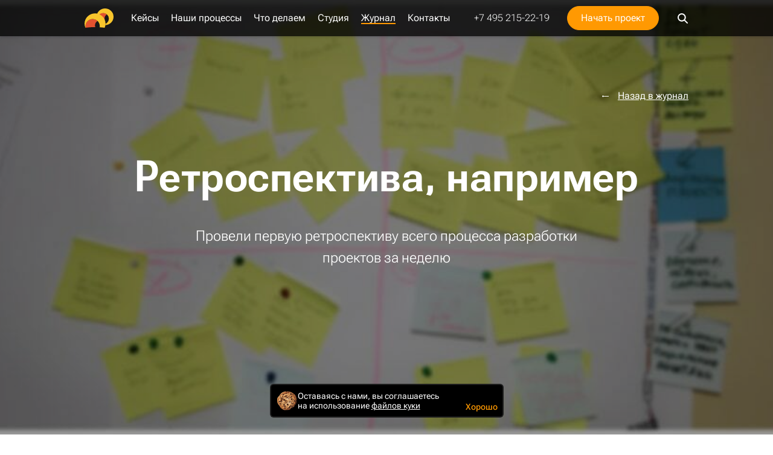

--- FILE ---
content_type: text/html; charset=UTF-8
request_url: https://blog.sibirix.ru/retrospective-for-example/
body_size: 44381
content:
<!doctype html>
<html lang="ru">
<head>
    <title>Проведение ретроспективы за неделю</title>
<script data-skip-moving="true">window.APP = {"Word":"SecretAntispamWord","JIVOSITE_ID":"29864","sessid":"df58d7fa6641e68d9d90358d4f4d24cc","baseUrl":"https:\/\/blog.sibirix.ru","siteUrl":"https:\/\/www.sibirix.ru","blogUrl":"https:\/\/blog.sibirix.ru","recaptchaSiteKey":"6LeH9b8UAAAAAPbCuoG0xddw16wNpSL3FwnUxGy3","seo":{"yaMetrika":"1791280","jivositeId":"29864"},"isUseragentGooglebot":false};</script><link href="https://s29805.cdn.ngenix.net/local/css/style.css?1768450608" rel="stylesheet"/><link rel="preload" href="/local/fonts/RobotoFlex.woff2" as="font" crossorigin="anonymous"><meta http-equiv="Content-Type" content="text/html; charset=UTF-8" />
<meta name="description" content="Мы впервые провели ретроспективу сразу всех проектов за неделю - в качестве теста. Как происходит процесс и что мы решили делать по итогу. Посмотрим на результаты эксперимента" />
<link href="https://s29805.cdn.ngenix.net/local/css/tilda.css?1768288706211588" type="text/css"  data-template-style="true"  rel="stylesheet" />
<link rel="canonical" href="https://blog.sibirix.ru/retrospective-for-example/" />
<meta http-equiv="x-ua-compatible" content="ie=edge" />
<meta name="cmsmagazine" content="2c2951bb57cffc1481be768a629d3a6e" />
<meta name="yandex-verification" content="8ec13e64ae0d0bc6" />
<meta name="format-detection" content="telephone=no" />
<meta name="SKYPE_TOOLBAR" content="SKYPE_TOOLBAR_PARSER_COMPATIBLE" />
<meta name="viewport" content="width=device-width, initial-scale=1">
<link rel="apple-touch-icon" sizes="180x180" href="https://s29805.cdn.ngenix.net/local/images/favicon/apple-touch-icon.png">
<link rel="icon" type="image/png" href="https://s29805.cdn.ngenix.net/local/images/favicon/favicon-32x32.png" sizes="32x32">
<link rel="icon" type="image/png" href="https://s29805.cdn.ngenix.net/local/images/favicon/favicon-16x16.png" sizes="16x16">
<link rel="manifest" href="/local/images/favicon/manifest.json">
<link rel="mask-icon" href="/local/images/favicon/safari-pinned-tab.svg" color="#5bbad5">
<meta name="theme-color" content="#ffffff">
<link rel="alternate" type="application/rss+xml" title="RSS" href="https://blog.sibirix.ru/feed/" />
<meta property="fb:app_id" content="321675581181759" />
<meta property="og:locale" content="ru_RU" />
<meta property="og:type" content="website" />
<meta property="og:site_name" content="Журнал" />
<meta property="og:url" content="https://blog.sibirix.ru/retrospective-for-example/" />



<!-- Google Tag Manager -->
<script data-skip-moving="true">
setTimeout(function () {
(function(w,d,s,l,i){w[l]=w[l]||[];w[l].push({'gtm.start':
new Date().getTime(),event:'gtm.js'});var f=d.getElementsByTagName(s)[0],
j=d.createElement(s),dl=l!='dataLayer'?'&l='+l:'';j.async=true;j.src=
'https://www.googletagmanager.com/gtm.js?id='+i+dl;f.parentNode.insertBefore(j,f);
})(window,document,'script','dataLayer','GTM-5KQX796');
 }, 3000);
</script>
<script data-skip-moving="true">
(function(w,d,s,l,i){w[l]=w[l]||[];w[l].push({'gtm.start':
new Date().getTime(),event:'gtm.js'});var f=d.getElementsByTagName(s)[0],
j=d.createElement(s),dl=l!='dataLayer'?'&l='+l:'';j.async=true;j.src=
'https://www.googletagmanager.com/gtm.js?id='+i+dl;f.parentNode.insertBefore(j,f);
})(window,document,'script','dataLayer','GTM-WM58G39');
</script>
<!-- End Google Tag Manager -->

    <meta property="og:title" content="Проведение ретроспективы за неделю"/>
    <meta property="og:description" content="Мы впервые провели ретроспективу сразу всех проектов за неделю - в качестве теста. Как происходит процесс и что мы решили делать по итогу. Посмотрим на результаты эксперимента"/>
    <meta property="og:image" content="https://s29805.cdn.ngenix.net/upload/iblock/b69/b696bb444496934e5bc367c437928900.png"/>
</head>

<body data-page-type="blog-post" class="blog-post-page">

<noindex>
<!-- Yandex.Metrika counter -->
<script type="text/javascript" data-skip-moving="true">

    (function (d, w, c) {
        (w[c] = w[c] || []).push(function() {
            try {
                w.yaCounter1791280 = new Ya.Metrika2({
                    id:1791280,
                    clickmap:true,
                    trackLinks:true,
                    accurateTrackBounce:true,
                    webvisor:true,
                    triggerEvent: true
                });
            } catch(e) { }
        });

        var n = d.getElementsByTagName("script")[0],
            s = d.createElement("script"),
            f = function () { n.parentNode.insertBefore(s, n); };
        s.type = "text/javascript";
        s.async = true;
        s.src = "https://mc.yandex.ru/metrika/tag.js";

        if (w.opera == "[object Opera]") {
            d.addEventListener("DOMContentLoaded", f, false);
        } else { f(); }
    })(document, window, "yandex_metrika_callbacks2");

</script>
<noscript><div><img src="https://mc.yandex.ru/watch/1791280" style="position:absolute; left:-9999px;" alt="" /></div></noscript>
<!-- /Yandex.Metrika counter -->
</noindex><!-- Google Tag Manager (noscript) -->
<noscript>
<iframe src="https://www.googletagmanager.com/ns.html?id=GTM-5KQX796" height="0" width="0" style="display:none;visibility:hidden"></iframe>
<iframe src="https://www.googletagmanager.com/ns.html?id=GTM-WM58G39" height="0" width="0" style="display:none;visibility:hidden"></iframe>
</noscript>
<!-- End Google Tag Manager (noscript) -->


<div class="wrapper js-vh-min-height">
                    <div class="vue-header" data-vue='{"isSmall":true,"isHideSubmenu":true,"isMain":false,"isWhite":false,"mainUrl":"https:\/\/www.sibirix.ru","taglineContent":"<nobr>\u041a\u043be\u0432\u044b\u0435 \u0441\u0430\u0439\u0442\u044b, \u043f\u0440\u0438\u043b\u043e\u0436\u0435\u043d\u0438\u044f,<\/nobr>\n<nobr>web-\u0441\u0435\u0440\u0432\u0438\u0441\u044b highload-\u043a\u043b\u0430\u0441\u0441\u0430<\/nobr>\n","showTaglineContent":true,"phone":"+7 495 215-22-19","email":"info@sibirix.ru","menu":[{"name":"\u041a\u0435\u0439\u0441\u044b","link":"\/portfolio\/","current":false,"child":[{"name":"Highload \u0438 \u0441\u0442\u0430\u0440\u0442\u0430\u043f\u044b","link":"\/portfolio\/highload\/","current":false,"isBlog":false,"selected":false,"outer":null,"route":false,"color":"red"},{"name":"\u041a\u043e\u0440\u043f\u043e\u0440\u0430\u0442\u0438\u0432\u043d\u044b\u0439 \u0441\u0435\u0433\u043c\u0435\u043d\u0442","link":"\/portfolio\/corporate\/","current":false,"isBlog":false,"selected":false,"outer":null,"route":false,"color":"brown"},{"name":"\u0422\u0440\u0435\u043d\u0434\u044b","link":"\/portfolio\/trends\/","current":false,"isBlog":false,"selected":false,"outer":null,"route":false,"color":"yellow"},{"name":"\u0420\u0430\u0437\u0440\u0430\u0431\u043e\u0442\u043a\u0430 \u0441\u0430\u0439\u0442\u043e\u0432","link":"\/portfolio\/site\/","current":false,"isBlog":false,"selected":false,"outer":null,"route":false,"color":"bear"},{"name":"\u041a\u0440\u0435\u0430\u0442\u0438\u0432 \u0438 \u0430\u043d\u0438\u043c\u0430\u0446\u0438\u044f","link":"\/portfolio\/animation\/","current":false,"isBlog":false,"selected":false,"outer":null,"route":false,"color":"yellow"},{"name":"\u0424\u0438\u0448\u043a\u0438 \u0434\u043b\u044f ecommerce","link":"\/portfolio\/ecommerce\/","current":false,"isBlog":false,"selected":false,"outer":null,"route":false,"color":"bear"},{"name":"\u0418\u043d\u0442\u0435\u0433\u0440\u0430\u0446\u0438\u044f \u0441 ERP","link":"\/portfolio\/erp\/","current":false,"isBlog":false,"selected":false,"outer":null,"route":false,"color":"white"}],"isBlog":false,"mark":false,"target":"_self","outer":null,"route":false,"color":"blue"},{"name":"\u041d\u0430\u0448\u0438 \u043f\u0440\u043e\u0446\u0435\u0441\u0441\u044b","link":"\/process\/","current":false,"child":[{"name":"\u0410\u043d\u0430\u043b\u0438\u0442\u0438\u043a\u0430","link":"\/process\/analytics\/","current":false,"isBlog":false,"selected":false,"outer":null,"route":false,"color":"white"},{"name":"\u041a\u0440\u0435\u0430\u0442\u0438\u0432","link":"\/process\/creative\/","current":false,"isBlog":false,"selected":false,"outer":null,"route":false,"color":"red"},{"name":"\u0420\u0430\u0437\u0440\u0430\u0431\u043e\u0442\u043a\u0430 \u0438 \u0442\u0435\u0445\u043d\u043e\u043b\u043e\u0433\u0438\u0438","link":"\/process\/development\/","current":false,"isBlog":false,"selected":false,"outer":null,"route":false,"color":"bear"},{"name":"\u0418\u043d\u0442\u0435\u0433\u0440\u0430\u0446\u0438\u044f","link":"\/process\/integration\/","current":false,"isBlog":false,"selected":false,"outer":null,"route":false,"color":"white"},{"name":"\u0420\u0430\u0437\u0432\u0438\u0442\u0438\u0435 \u043f\u0440\u043e\u0435\u043a\u0442\u0430","link":"\/process\/evolution\/","current":false,"isBlog":false,"selected":false,"outer":null,"route":false,"color":"brown"},{"name":"\u0426\u0435\u043d\u044b","link":"\/process\/prices\/","current":false,"isBlog":false,"selected":false,"outer":null,"route":false,"color":"bear"}],"isBlog":false,"mark":false,"target":"_self","outer":null,"route":false,"color":"red"},{"name":"\u0427\u0442\u043e \u0434\u0435\u043b\u0430\u0435\u043c","link":"\/service\/","current":false,"child":[{"name":"Highload","link":"\/service\/highload\/","current":false,"isBlog":false,"selected":false,"outer":null,"route":false,"color":"yellow"},{"name":"E-commerce","link":"\/service\/e-commerce\/","current":false,"isBlog":false,"selected":false,"outer":null,"route":false,"color":"red"},{"name":"\u0411\u0438\u0437\u043d\u0435\u0441-\u0441\u0430\u0439\u0442\u044b","link":"\/service\/business\/","current":false,"isBlog":false,"selected":false,"outer":null,"route":false,"color":"red"},{"name":"\u041f\u0440\u0438\u043b\u043e\u0436\u0435\u043d\u0438\u044f","link":"\/service\/apps\/","current":false,"isBlog":false,"selected":false,"outer":null,"route":false,"color":"bear"},{"name":"\u0421\u0442\u0430\u0440\u0442\u0430\u043f\u044b","link":"\/service\/startup\/","current":false,"isBlog":false,"selected":false,"outer":null,"route":false,"color":"white"},{"name":"\u041b\u0438\u0447\u043d\u044b\u0435 \u043a\u0430\u0431\u0438\u043d\u0435\u0442\u044b","link":"\/service\/b2b-lk\/","current":false,"isBlog":false,"selected":false,"outer":null,"route":false,"color":"blue"},{"name":"\u0421\u0435\u0440\u0432\u0438\u0441","link":"\/service\/service\/","current":false,"isBlog":false,"selected":false,"outer":null,"route":false,"color":"red"},{"name":"\u0421\u043e\u0431\u0441\u0442\u0432\u0435\u043d\u043d\u044b\u0435 \u043f\u0440\u043e\u0435\u043a\u0442\u044b","link":"\/products\/","current":false,"isBlog":false,"selected":false,"outer":null,"route":false,"color":"black"}],"isBlog":false,"mark":false,"target":"_self","outer":null,"route":false,"color":"orange"},{"name":"\u0421\u0442\u0443\u0434\u0438\u044f","link":"\/about\/","current":false,"child":[{"name":"\u0424\u0438\u043b\u043e\u0441\u043e\u0444\u0438\u044f","link":"\/about\/philosophy\/","current":false,"isBlog":false,"selected":false,"outer":null,"route":false,"color":"blue"},{"name":"\u0418\u0441\u0442\u043e\u0440\u0438\u044f","link":"\/about\/history\/","current":false,"isBlog":false,"selected":false,"outer":null,"route":false,"color":"brown"},{"name":"\u041a\u043e\u043c\u0430\u043d\u0434\u0430","link":"\/about\/team\/","current":false,"isBlog":false,"selected":false,"outer":null,"route":false,"color":"yellow"},{"name":"\u041d\u0430\u0433\u0440\u0430\u0434\u044b \u0438 \u0434\u043e\u0441\u0442\u0438\u0436\u0435\u043d\u0438\u044f","link":"\/about\/awards\/","current":false,"isBlog":false,"selected":false,"outer":null,"route":false,"color":"red"},{"name":"\u041a\u043b\u0438\u0435\u043d\u0442\u044b","link":"\/about\/clients\/","current":false,"isBlog":false,"selected":false,"outer":null,"route":false,"color":"yellow"},{"name":"\u041e\u0442\u0437\u044b\u0432\u044b","link":"\/about\/feedback\/","current":false,"isBlog":false,"selected":false,"outer":null,"route":false,"color":"black"},{"name":"\u0412\u0438\u0441\u043a\u0438-\u0431\u0440\u0435\u0439\u043a","link":"\/about\/whisky-break\/","current":false,"isBlog":false,"selected":false,"outer":null,"route":false,"color":"white"},{"name":"\u0420\u0430\u0431\u043e\u0442\u0430 \u0438 \u0441\u0442\u0430\u0436\u0438\u0440\u043e\u0432\u043a\u0430","link":"\/about\/job\/","current":false,"isBlog":false,"selected":false,"outer":null,"route":false,"color":"white"}],"isBlog":false,"mark":false,"target":"_self","outer":null,"route":false,"color":"violet"},{"name":"\u0416\u0443\u0440\u043d\u0430\u043b","link":"\/","current":true,"child":[{"name":"\u0423\u043f\u0440\u0430\u0432\u043b\u0435\u043d\u0438\u0435 digital-\u043f\u0440\u043e\u0435\u043a\u0442\u0430\u043c\u0438","link":"\/book\/","current":false,"isBlog":true,"selected":false,"outer":null,"route":false,"color":"black"},{"name":"\u0420\u0430\u0437\u0440\u0430\u0431\u043e\u0442\u043a\u0430 \u0438 \u0442\u0435\u0445\u043d\u043e\u043b\u043e\u0433\u0438\u0438","link":"\/success\/","current":false,"isBlog":true,"selected":false,"outer":null,"route":false,"color":"bear"},{"name":"\u0412\u043d\u0443\u0442\u0440\u0435\u043d\u043d\u044f\u044f \u043a\u0443\u0445\u043d\u044f","link":"\/news\/","current":false,"isBlog":true,"selected":false,"outer":null,"route":false,"color":"black"},{"name":"\u041a\u0435\u0439\u0441\u044b: \u043f\u0440\u043e\u0446\u0435\u0441\u0441","link":"\/cases\/","current":false,"isBlog":true,"selected":false,"outer":null,"route":false,"color":"blue"},{"name":"\u041b\u0430\u043d\u0447-\u0442\u0430\u0439\u043c","link":"\/lunch-time\/","current":false,"isBlog":true,"selected":false,"outer":null,"route":false,"color":"brown"},{"name":"\u0412\u0438\u0434\u0435\u043e","link":"\/video\/","current":false,"isBlog":true,"selected":false,"outer":null,"route":false,"color":"blue"},{"name":"\u0425\u044d\u043d\u0434\u0431\u0443\u043a \u0437\u0430\u043a\u0430\u0437\u0447\u0438\u043a\u0430","link":"\/handbook\/","current":false,"isBlog":true,"selected":false,"outer":null,"route":false,"color":"red"}],"isBlog":true,"mark":false,"target":"_self","outer":null,"route":false,"color":"yellow"},{"name":"\u041a\u043e\u043d\u0442\u0430\u043a\u0442\u044b","link":"\/contacts\/","current":false,"child":null,"isBlog":false,"mark":false,"target":"_self","outer":null,"route":false,"color":"blue"}],"needProgressBar":true,"form":{"title":"\u041d\u0443\u0436\u043d\u0430 \u0440\u0430\u0437\u0440\u0430\u0431\u043e\u0442\u043a\u0430 \u043f\u0440\u043e\u0435\u043a\u0442\u0430?","isPopup":true,"subtitle":"\u0414\u0430\u0432\u0430\u0439\u0442\u0435 \u043e\u0431\u0441\u0443\u0434\u0438\u043c \u0435\u0433\u043e. \u041f\u0440\u043e\u0434\u0443\u043c\u0430\u0435\u043c. \u0418&nbsp;\u0441\u0434\u0435\u043b\u0430\u0435\u043c!","allowFields":{"FEEDBACK_NAME":true,"FEEDBACK_CONTACT":true,"FEEDBACK_MESSAGE":true,"FEEDBACK_FILE":true,"FEEDBACK_TERMS":true}}}'>
                            <ul>
                                            <li>
                            <a href="/portfolio/">/portfolio/</a>
                                                            <ul>
                                                                            <li>
                                            <a href="/portfolio/highload/">/portfolio/highload/</a>
                                        </li>
                                                                            <li>
                                            <a href="/portfolio/corporate/">/portfolio/corporate/</a>
                                        </li>
                                                                            <li>
                                            <a href="/portfolio/trends/">/portfolio/trends/</a>
                                        </li>
                                                                            <li>
                                            <a href="/portfolio/site/">/portfolio/site/</a>
                                        </li>
                                                                            <li>
                                            <a href="/portfolio/animation/">/portfolio/animation/</a>
                                        </li>
                                                                            <li>
                                            <a href="/portfolio/ecommerce/">/portfolio/ecommerce/</a>
                                        </li>
                                                                            <li>
                                            <a href="/portfolio/erp/">/portfolio/erp/</a>
                                        </li>
                                                                    </ul>
                                                    </li>
                                            <li>
                            <a href="/process/">/process/</a>
                                                            <ul>
                                                                            <li>
                                            <a href="/process/analytics/">/process/analytics/</a>
                                        </li>
                                                                            <li>
                                            <a href="/process/creative/">/process/creative/</a>
                                        </li>
                                                                            <li>
                                            <a href="/process/development/">/process/development/</a>
                                        </li>
                                                                            <li>
                                            <a href="/process/integration/">/process/integration/</a>
                                        </li>
                                                                            <li>
                                            <a href="/process/evolution/">/process/evolution/</a>
                                        </li>
                                                                            <li>
                                            <a href="/process/prices/">/process/prices/</a>
                                        </li>
                                                                    </ul>
                                                    </li>
                                            <li>
                            <a href="/service/">/service/</a>
                                                            <ul>
                                                                            <li>
                                            <a href="/service/highload/">/service/highload/</a>
                                        </li>
                                                                            <li>
                                            <a href="/service/e-commerce/">/service/e-commerce/</a>
                                        </li>
                                                                            <li>
                                            <a href="/service/business/">/service/business/</a>
                                        </li>
                                                                            <li>
                                            <a href="/service/apps/">/service/apps/</a>
                                        </li>
                                                                            <li>
                                            <a href="/service/startup/">/service/startup/</a>
                                        </li>
                                                                            <li>
                                            <a href="/service/b2b-lk/">/service/b2b-lk/</a>
                                        </li>
                                                                            <li>
                                            <a href="/service/service/">/service/service/</a>
                                        </li>
                                                                            <li>
                                            <a href="/products/">/products/</a>
                                        </li>
                                                                    </ul>
                                                    </li>
                                            <li>
                            <a href="/about/">/about/</a>
                                                            <ul>
                                                                            <li>
                                            <a href="/about/philosophy/">/about/philosophy/</a>
                                        </li>
                                                                            <li>
                                            <a href="/about/history/">/about/history/</a>
                                        </li>
                                                                            <li>
                                            <a href="/about/team/">/about/team/</a>
                                        </li>
                                                                            <li>
                                            <a href="/about/awards/">/about/awards/</a>
                                        </li>
                                                                            <li>
                                            <a href="/about/clients/">/about/clients/</a>
                                        </li>
                                                                            <li>
                                            <a href="/about/feedback/">/about/feedback/</a>
                                        </li>
                                                                            <li>
                                            <a href="/about/whisky-break/">/about/whisky-break/</a>
                                        </li>
                                                                            <li>
                                            <a href="/about/job/">/about/job/</a>
                                        </li>
                                                                    </ul>
                                                    </li>
                                            <li>
                            <a href="/">/</a>
                                                            <ul>
                                                                            <li>
                                            <a href="/book/">/book/</a>
                                        </li>
                                                                            <li>
                                            <a href="/success/">/success/</a>
                                        </li>
                                                                            <li>
                                            <a href="/news/">/news/</a>
                                        </li>
                                                                            <li>
                                            <a href="/cases/">/cases/</a>
                                        </li>
                                                                            <li>
                                            <a href="/lunch-time/">/lunch-time/</a>
                                        </li>
                                                                            <li>
                                            <a href="/video/">/video/</a>
                                        </li>
                                                                            <li>
                                            <a href="/handbook/">/handbook/</a>
                                        </li>
                                                                    </ul>
                                                    </li>
                                            <li>
                            <a href="/contacts/">/contacts/</a>
                                                    </li>
                                    </ul>
                    </div>
    
    <main class="page-content blog-post-page__main">
        <div class="vue-page-background page-background page-background--fixed " data-vue='{"color":null,"image":false,"overlay":null}' style=""></div>    <div class="detail-post"
         itemscope
         itemtype="http://schema.org/Article"
         data-id="2631"
         data-relative-url="https://blog.sibirix.ru/retrospective-for-example/"
         data-url="https://blog.sibirix.ru/retrospective-for-example/"
         data-title="Ретроспектива, например"
         data-xml-id="retrospective-for-example"
         data-page-color="dark"
    >

        <div class="content-container">
            <a class="post-backlink" href="/">Назад в журнал</a>
        </div>

        <div style="display: none">
            <time itemprop="datePublished" datetime="2011-08-12T18:39:11+04:00"></time>
            <time itemprop="dateModified" datetime="2011-08-12T18:39:11+04:00"></time>
            <a href="https://blog.sibirix.ru/retrospective-for-example/" itemprop="url"></a>
            <span itemprop="description">Провели первую недельную ретроспективу всего процесса разработки проектов</span>
                            <meta itemprop="image" content="">
                    </div>

        
    <div class="tilda-post" itemprop="articleBody">
        
        <div style="display: none">
            <div itemprop="headline">Ретроспектива, например</div>
                            <div itemprop="author" itemscope itemtype="http://schema.org/Person">
                    <img itemprop="image" src="https://s29805.cdn.ngenix.net/upload/iblock/c6a/c6a222b9b7a139706f7ed80f2480b73d.gif" alt="Владимир Завертайлов">
                    <div itemprop="name" class="author-name">Владимир Завертайлов</div>
                </div>

                <div itemprop="publisher" itemscope itemtype="http://schema.org/Organization">
                    <span itemprop="logo" itemscope itemtype="https://schema.org/ImageObject">
                        <img itemprop="url" src="https://s29805.cdn.ngenix.net/local/images/logo.png" alt="Сибирикс">
                        <meta itemprop="width" content="336">
                        <meta itemprop="height" content="66">
                    </span>
                    <div itemprop="name" class="author-name">Сибирикс</div>
                </div>
                    </div>

        <script data-skip-moving="true">window.t_userAgentParser = {userAgent: window.navigator.userAgent,getIOSMajorVersion: function() {var t = "iPhone OS";try {var e = this.userAgent.search(t);if (-1 === e)return null;var s = e + t.length + 1, a = this.userAgent.slice(s).match(/(\d{1,3}_\d{1,3}(_\d{1,3})?)/);return parseInt(a[0])} catch (t) {console.log("error in userAgentParser > getIOSMajorVersion" + t.message)}},isIOSMobileChrome: function() {return !!navigator.userAgent.match("CriOS")}};</script>
        <style>.t-clear,.t-container:after,.t-container_100:after,.t-container_10:after,.t-container_8:after{clear:both}*,:after,:before{-webkit-box-sizing:content-box;-moz-box-sizing:content-box;box-sizing:content-box}a,b,blockquote,center,code,div,h1,h2,h3,h4,h5,h6,i,img,p,pre,span,table,td,th,tr,u,video{margin:0;padding:0;border:0}.t-row{margin:0}.t-container,.t-container_10,.t-container_8{margin-left:auto;margin-right:auto;padding:0;width:100%}.t-container{max-width:1200px}.t-container.flexx,.t-container_flex{display:-webkit-box;display:-moz-box;display:-ms-flexbox;display:-webkit-flex;display:flex}.t-container_100{width:100%;padding:0}.t-container_10{max-width:1000px}.t-container_8{max-width:800px}.t-container:after,.t-container:before,.t-container_100:after,.t-container_100:before,.t-container_10:after,.t-container_10:before,.t-container_8:after,.t-container_8:before{display:table;content:" "}.t-col{display:inline;float:left;margin-left:20px;margin-right:20px;width:100%}.t-col.flexx,.t-col_flex{align-items:stretch;height:inherit;margin-top:auto;margin-bottom:auto}.t-col_1{max-width:60px}.t-col_2{max-width:160px}.t-col_3{max-width:260px}.t-col_4{max-width:360px}.t-col_5{max-width:460px}.t-col_6{max-width:560px}.t-col_7{max-width:660px}.t-col_8{max-width:760px}.t-col_9{max-width:860px}.t-col_10{max-width:960px}.t-col_11{max-width:1060px}.t-col_12{max-width:1160px}.t-col_100{max-width:100vw}.t-prefix_1{padding-left:100px}.t-prefix_2{padding-left:200px}.t-prefix_3{padding-left:300px}.t-prefix_4{padding-left:400px}.t-prefix_5{padding-left:500px}.t-prefix_6{padding-left:600px}.t-prefix_7{padding-left:700px}.t-prefix_8{padding-left:800px}.t-prefix_9{padding-left:900px}.t-prefix_10{padding-left:1000px}.t-prefix_11{padding-left:1100px}.t-prefix_12{padding-left:1200px}.t-width{width:100%}.t-width_1{max-width:60px}.t-width_2{max-width:160px}.t-width_3{max-width:260px}.t-width_4{max-width:360px}.t-width_5{max-width:460px}.t-width_6{max-width:560px}.t-width_7{max-width:660px}.t-width_8{max-width:760px}.t-width_9{max-width:860px}.t-width_10{max-width:960px}.t-width_11{max-width:1060px}.t-width_12{max-width:1160px}.t-width_100{max-width:100%}.t-cell{display:table-cell;vertical-align:middle;height:100%;margin-left:0;margin-right:0}.t-cell_25{width:25vw}.t-cell_33{width:33.3333333vw}.t-cell_50{width:50vw}.t-cell_100{width:100vw}@media screen and (max-width:1200px){.t-container{max-width:960px;padding:0}.t-container_10{max-width:780px}.t-container_8{max-width:640px}.t-col{display:inline;float:left;margin-left:10px;margin-right:10px;width:100%}.t-col_1{max-width:60px}.t-col_2{max-width:140px}.t-col_3{max-width:220px}.t-col_4{max-width:300px}.t-col_5{max-width:380px}.t-col_6{max-width:460px}.t-col_7{max-width:540px}.t-col_8{max-width:620px}.t-col_9{max-width:700px}.t-col_10{max-width:780px}.t-col_11{max-width:860px}.t-col_12{max-width:940px}.t-prefix_1{padding-left:80px}.t-prefix_2{padding-left:160px}.t-prefix_3{padding-left:240px}.t-prefix_4{padding-left:320px}.t-prefix_5{padding-left:400px}.t-prefix_6{padding-left:480px}.t-prefix_7{padding-left:560px}.t-prefix_8{padding-left:640px}.t-prefix_9{padding-left:720px}.t-prefix_10{padding-left:800px}.t-prefix_11{padding-left:880px}.t-prefix_12{padding-left:960px}.t-width_1{max-width:60px}.t-width_2{max-width:140px}.t-width_3{max-width:220px}.t-width_4{max-width:300px}.t-width_5{max-width:380px}.t-width_6{max-width:460px}.t-width_7{max-width:540px}.t-width_8{max-width:620px}.t-width_9{max-width:700px}.t-width_10{max-width:780px}.t-width_11{max-width:860px}.t-width_12{max-width:940px}.t-width_100{max-width:100%}}@media screen and (max-width:960px){.t-col,.t-container.flexx,.t-container_flex{display:block}.t-container{max-width:640px}.t-col,.t-col_1,.t-col_10,.t-col_11,.t-col_12,.t-col_2,.t-col_3,.t-col_4,.t-col_5,.t-col_6,.t-col_7,.t-col_8,.t-col_9{width:100%;max-width:100%}.t-col{float:none;padding-left:20px;padding-right:20px;margin:0;box-sizing:border-box}.t-prefix_1,.t-prefix_10,.t-prefix_11,.t-prefix_12,.t-prefix_2,.t-prefix_3,.t-prefix_4,.t-prefix_5,.t-prefix_6,.t-prefix_7,.t-prefix_8,.t-prefix_9{padding-left:none}}@-webkit-keyframes t-arrow-bottom{0%,to{-moz-transform:translateY(0);-ms-transform:translateY(0);-webkit-transform:translateY(0);-o-transform:translateY(0);transform:translateY(0)}50%,55%{-moz-transform:translateY(-7px);-ms-transform:translateY(-7px);-webkit-transform:translateY(-7px);-o-transform:translateY(-7px);transform:translateY(-7px)}}@keyframes t-arrow-bottom{0%,to{-moz-transform:translateY(0);-ms-transform:translateY(0);-webkit-transform:translateY(0);-o-transform:translateY(0);transform:translateY(0)}50%,55%{-moz-transform:translateY(-7px);-ms-transform:translateY(-7px);-webkit-transform:translateY(-7px);-o-transform:translateY(-7px);transform:translateY(-7px)}}.t-cover,.t-cover__carrier{height:700px;width:100%;background-size:cover;-webkit-background-size:cover;-moz-background-size:cover;-o-background-size:cover;background-repeat:no-repeat;background-position:center center;text-align:center;vertical-align:middle;position:relative;background-attachment:fixed}.t-cover{background-color:#000;overflow:hidden}.t-cover__carrier{-moz-transform:unset}@supports (-ms-ime-align:auto){.t-cover__carrier{transform:unset}}.t-cover__carrier.loading{opacity:0}.t-cover__carrier[data-content-cover-bg=""].loading{opacity:1!important}.t-cover__carrier.loaded{opacity:1;transition:opacity 700ms}@media screen and (max-device-width:1024px){.t-cover,.t-cover__carrier{background-attachment:scroll}}@media print{.t-cover,.t-cover__carrier{background-attachment:scroll}}.t-cover__filter{height:700px;width:100%;position:absolute;top:0;left:0}.t-cover .t-container,.t-cover .t-container_10,.t-cover .t-container_100,.t-cover .t-container_8{position:absolute;top:0;left:0;bottom:0;right:0}.t-cover__wrapper{height:700px;display:table-cell;width:1200px}.t-cover__wrapper span.space{display:inline-block;height:100%;width:1px}@media screen and (max-width:640px){.t-cover{background-attachment:fixed}.t-cover__carrier{background-attachment:scroll!important;background-size:cover;background-position:center center}}.t-cover__arrow-wrapper_animated{animation:t-arrow-bottom 1.7s infinite ease}.t-cover__arrow{position:absolute;z-index:9;bottom:40px;right:0;left:0;text-align:center}.t-cover__arrow-wrapper{display:inline-block;-webkit-transition:all ease-in-out .2s;-moz-transition:all ease-in-out .2s;-o-transition:all ease-in-out .2s;transition:all ease-in-out .2s;cursor:pointer}.t-cover__arrow-wrapper:hover{opacity:.7}.t-cover__arrow-svg{fill:#fff}@media screen and (max-width:640px){.t-cover__arrow_mobile{-moz-transform:scale(.7);-ms-transform:scale(.7);-webkit-transform:scale(.7);-o-transform:scale(.7);transform:scale(.7)}.t-cover__arrow{bottom:14px}}.csssize{height:4234px}.t-body{margin:0}#allrecords{-webkit-font-smoothing:antialiased;background-color:none}#allrecords a{color:#ff8562;text-decoration:none}#allrecords a[href^=tel]{color:inherit;text-decoration:none}#allrecords ol{padding-left:22px}#allrecords ul{padding-left:20px}#allrecords b,#allrecords strong{font-weight:700}@media print{body,html{min-width:1200px;max-width:1200px;padding:0;margin:0 auto;border:none}}.t-records{-webkit-font_smoothing:antialiased;background-color:none}.t-records a{color:#ff8562;text-decoration:none}.t-records a[href^=tel]{color:inherit;text-decoration:none}.t-records ol{padding-left:22px;margin-top:0;margin-bottom:10px}.t-records ul{padding-left:20px;margin-top:0;margin-bottom:10px}.t-mbfix{opacity:.01;-webkit-transform:translateX(0);-ms-transform:translateX(0);transform:translateX(0);position:fixed;width:100%;height:500px;background-color:white;top:0;left:0;z-index:10000;-webkit-transition:all 0.1s ease;transition:all 0.1s ease}.t-mbfix_hide{-webkit-transform:translateX(3000px);-ms-transform:translateX(3000px);transform:translateX(3000px)}img:not([src]){visibility:hidden}.t-body_scroll-locked{position:fixed;left:0;width:100%;height:100%;overflow:hidden}.r_anim{-webkit-transition:opacity 0.5s;transition:opacity 0.5s}.r_hidden{opacity:0}.r_showed{opacity:1}.t-text{font-family:'FuturaPT',Arial,sans-serif;font-weight:300;color:#000000}.t-text_md{font-size:20px;line-height:1.55}.t-title{font-family:'FuturaPT',Arial,sans-serif;font-weight:600;color:#000000}.t-title_xxs{font-size:36px;line-height:1.23}.t-title_xl{font-size:72px;line-height:1.17}.t-descr{font-family:'FuturaPT',Arial,sans-serif;font-weight:300;color:#000000}.t-descr_xl{font-size:24px;line-height:1.5}.t-align_center{text-align:center}.t-align_left{text-align:left}.t-valign_middle{vertical-align:middle}.t-tildalabel{background-color:#000;color:#fff;width:100%;height:70px;font-family:Arial;font-size:14px}.t-tildalabel:hover .t-tildalabel__wrapper{opacity:1}.t-tildalabel__wrapper{display:table;height:30px;width:270px;margin:0 auto;padding-top:20px;opacity:.4}.t-tildalabel__txtleft{display:table-cell;width:120px;height:30px;vertical-align:middle;text-align:right;padding-right:12px;font-weight:300;font-size:12px}.t-tildalabel__wrapimg{display:table-cell;width:30px;height:30px;vertical-align:middle}.t-tildalabel__img{width:30px;height:30px;vertical-align:middle}.t-tildalabel__txtright{display:table-cell;width:120px;height:30px;vertical-align:middle;padding-left:12px;font-weight:500;letter-spacing:2px}.t-tildalabel__link{color:#fff;text-decoration:none;vertical-align:middle}.t-rec_pt_0{padding-top:0}.t-rec_pt_15{padding-top:15px}.t-rec_pt_30{padding-top:30px}.t-rec_pt_60{padding-top:60px}.t-rec_pb_0{padding-bottom:0}.t-rec_pb_30{padding-bottom:30px}.t-rec_pb_60{padding-bottom:60px}@media screen and (max-width:1200px){.t-text_md{font-size:18px}.t-descr_xl{font-size:22px}.t-title_xxs{font-size:32px}.t-title_xl{font-size:68px}}@media screen and (max-width:640px){.t-text_md{font-size:16px;line-height:1.45}.t-descr_xl{font-size:20px;line-height:1.4}.t-title_xxs{font-size:28px}.t-title_xl{font-size:32px}}@media screen and (max-width:480px){.t-title_xl{font-size:30px}.t-rec_pt_0{padding-top:0}.t-rec_pt_15{padding-top:15px}.t-rec_pt_30{padding-top:30px}.t-rec_pt_60{padding-top:60px}.t-rec_pb_0{padding-bottom:0}.t-rec_pb_30{padding-bottom:30px}.t-rec_pb_60{padding-bottom:60px}}.t001__wrapper{padding-top:42px;padding-bottom:42px}.t001__uptitle{padding-top:30px;padding-bottom:60px;color:#ffffff}.t001__title{padding:24px 0 38px 0;letter-spacing:.5px;color:#fff}.t001__descr{padding:0 0 30px 0;color:#fff}.t001__descr_center{max-width:700px;margin:0 auto}.t001__descr_center a:not([style]){color:#fff!important}.t001__descr_center a{font-weight:600}@media screen and (max-width:640px){.t001__title{padding-right:10px;padding-left:10px}.t001__uptitle{padding-right:10px;padding-left:10px}.t001__descr{padding-right:10px;padding-left:10px;font-size:14px;line-height:20px}}.t004{padding-top:8px;padding-bottom:6px;position:relative}.t004__text-column-count_2{column-count:2;column-gap:40px;-moz-column-count:2;-moz-column-gap:40px;-webkit-column-count:2;-webkit-column-gap:40px}.t004__text-column-count_3{column-count:3;column-gap:40px;-moz-column-count:3;-moz-column-gap:40px;-webkit-column-count:3;-webkit-column-gap:40px}.t004__text-column-count_4{column-count:4;column-gap:40px;-moz-column-count:4;-moz-column-gap:40px;-webkit-column-count:4;-webkit-column-gap:40px}.t004__initial-letter::first-letter{font-size:100px;float:left;line-height:.65;margin:10px 10px 10px 0}.t004 table{border-collapse:collapse;font-size:1em;width:100%}.t004 table td,.t004 table th{padding:5px;border:1px solid #ddd;vertical-align:top}.t004 table thead td,.t004 table th{font-weight:700;border-bottom-color:#888}@media screen and (max-width:1200px){.t004__text-column-count_2,.t004__text-column-count_3,.t004__text-column-count_4{column-gap:20px;-moz-column-gap:20px;-webkit-column-gap:20px}}@media screen and (max-width:960px){.t004__text-column-count_2,.t004__text-column-count_3,.t004__text-column-count_4{column-count:1;column-gap:0;-moz-column-count:1;-moz-column-gap:0;-webkit-column-count:1;-webkit-column-gap:0}}@media screen and (max-width:640px){.t004 h1{font-size:28px;line-height:35px}}.t017__uptitle{padding-top:3px;padding-bottom:22px}.t017__title{padding-top:2px;padding-bottom:0}.t017__descr{padding-top:21px}.t107{text-align:center}.t107__width{vertical-align:middle}.t107__widthauto{display:block;width:auto;max-width:100%;margin:0 auto}.t107__title{padding-top:28px;padding-bottom:28px;font-size:14px;line-height:28px}</style>        <!--allrecords--><div id="allrecords" class="t-records" data-hook="blocks-collection-content-node" data-tilda-project-id="30911" data-tilda-page-id="32221545" data-tilda-formskey="75cb06584d8fa9cf63e06e6f46f6fca0" data-tilda-lazy="yes"><div id="rec520869481" class="r t-rec" style=" " data-animationappear="off" data-record-type="18" ><!-- cover --><div class="t-cover"
id="recorddiv520869481"
bgimgfield="img"
style="height:100vh; background-image:url('https://s29805.cdn.ngenix.net/upload/_tilda/project30911_1669785904/tild3238-3162-4935-b736-356535663332__-__resize__20x__cover-min.jpg');"
><div class="t-cover__carrier" id="coverCarry520869481"data-content-cover-id="520869481"data-content-cover-bg="https://s29805.cdn.ngenix.net/upload/_tilda/project30911_1669785904/tild3238-3162-4935-b736-356535663332__cover-min.jpg"data-display-changed="true"data-content-cover-height="100vh"data-content-cover-parallax="fixed"style="height:100vh; "itemscope itemtype="http://schema.org/ImageObject"><meta itemprop="image" content="https://s29805.cdn.ngenix.net/upload/_tilda/project30911_1669785904/tild3238-3162-4935-b736-356535663332__cover-min.jpg"></div><div class="t-cover__filter" style="height:100vh;background-image: -moz-linear-gradient(top, rgba(0,0,0,0.40), rgba(0,0,0,0.40));background-image: -webkit-linear-gradient(top, rgba(0,0,0,0.40), rgba(0,0,0,0.40));background-image: -o-linear-gradient(top, rgba(0,0,0,0.40), rgba(0,0,0,0.40));background-image: -ms-linear-gradient(top, rgba(0,0,0,0.40), rgba(0,0,0,0.40));background-image: linear-gradient(top, rgba(0,0,0,0.40), rgba(0,0,0,0.40));filter: progid:DXImageTransform.Microsoft.gradient(startColorStr='#99000000', endColorstr='#99000000');"></div> <div class="t-container"> <div class="t-col t-col_12 "> <div class="t-cover__wrapper t-valign_middle" style="height:100vh;"> <div class="t001 t-align_center"> <div class="t001__wrapper" data-hook-content="covercontent"> 
<h1 class="t001__title t-title t-title_xl" style="font-family:'FuturaPT';" field="title">Ретроспектива, например</h1> 
<div class="t001__descr t-descr t-descr_xl t001__descr_center" style="" field="descr">Провели первую ретроспективу всего процесса разработки проектов за&nbsp;неделю</div> 
<span class="space"></span> </div> </div> </div> </div> </div></div> </div><div id="rec520871525" class="r t-rec t-rec_pt_60 t-rec_pb_30" style="padding-top:60px;padding-bottom:30px; " data-record-type="106" ><!-- T004 --><div class="t004"><div class="t-container "> <div class="t-col t-col_8 t-prefix_2"><div field="text" class="t-text t-text_md " style="">Мы&nbsp;сейчас взяли и&nbsp;провели первую ретроспективу всего процесса разработки проектов за&nbsp;неделю. До&nbsp;этого проводили по&nbsp;отдельным проектам, а&nbsp;сейчас&nbsp;— с&nbsp;высоты птичьего полета, обзор всего, что студия делала, сделала, не&nbsp;успела сделать, пообещала сделать и&nbsp;вообще.</div></div></div></div></div><div id="rec520871654" class="r t-rec t-rec_pt_30 t-rec_pb_0" style="padding-top:30px;padding-bottom:0px; " data-record-type="33" ><!-- T017 --><div class="t017"> <div class="t-container t-align_left"> <div class="t-col t-col_8 t-prefix_2"> 
<h2 class="t017__title t-title t-title_xxs" field="title" style="">Зачем:<br /></h2> </div> </div></div></div><div id="rec520871711" class="r t-rec t-rec_pt_15 t-rec_pb_30" style="padding-top:15px;padding-bottom:30px; " data-record-type="106" ><!-- T004 --><div class="t004"><div class="t-container "> <div class="t-col t-col_8 t-prefix_2"><div field="text" class="t-text t-text_md " style="">Несмотря на&nbsp;все <del>страшные</del> проблемы, которые мы&nbsp;выявили, целью ретроспективы мы&nbsp;ставили улучшение нашего рабочего процесса по&nbsp;проектам и&nbsp;клиентам.</div></div></div></div></div><div id="rec520871740" class="r t-rec t-rec_pt_30 t-rec_pb_0" style="padding-top:30px;padding-bottom:0px; " data-record-type="33" ><!-- T017 --><div class="t017"> <div class="t-container t-align_left"> <div class="t-col t-col_8 t-prefix_2"> 
<h2 class="t017__title t-title t-title_xxs" field="title" style="">Как:<br /></h2> </div> </div></div></div><div id="rec520871777" class="r t-rec t-rec_pt_15 t-rec_pb_30" style="padding-top:15px;padding-bottom:30px; " data-record-type="106" ><!-- T004 --><div class="t004"><div class="t-container "> <div class="t-col t-col_8 t-prefix_2"><div field="text" class="t-text t-text_md " style="">Собрались с&nbsp;менеджерами возле доски. Расчертили ее&nbsp;на&nbsp;квадранты. Стали вспоминать, что было за&nbsp;неделю. <br /><br /> Все хорошее пошло в&nbsp;первый квадрант&nbsp;— «плюс». Негусто. <br /><br /> Все, что нужно было улучшить, или все, что шло не&nbsp;так&nbsp;— пошло во&nbsp;второй квадрант&nbsp;— «минус». У&nbsp;меня кончились желтые бумажки :-) <br /><br /> Из&nbsp;минусов следуют (но&nbsp;не&nbsp;ограничиваются) идеи, как можно улучшить процесс. Все идеи мы&nbsp;собрали в&nbsp;квадранте «умножить». Идей у&nbsp;нас полно.<br /></div></div></div></div></div><div id="rec520871829" class="r t-rec t-rec_pt_0 t-rec_pb_60" style="padding-top:0px;padding-bottom:60px; " data-record-type="3" ><!-- T107 --><div class="t107"><div class="t-align_center" itemscope itemtype="http://schema.org/ImageObject"><meta itemprop="image" content="https://s29805.cdn.ngenix.net/upload/_tilda/project30911_1669785904/tild3136-3864-4635-b064-386235626132__retro-min.jpg"><img class="t107__width t-width t-width_8 t-img" 
src="https://s29805.cdn.ngenix.net/upload/_tilda/project30911_1669785904/tild3136-3864-4635-b064-386235626132__-__empty__retro-min.jpg" data-original="https://s29805.cdn.ngenix.net/upload/_tilda/project30911_1669785904/tild3136-3864-4635-b064-386235626132__retro-min.jpg" 
imgfield="img"
alt="" role="presentation"></div></div></div><div id="rec520872217" class="r t-rec t-rec_pt_0 t-rec_pb_30" style="padding-top:0px;padding-bottom:30px; " data-record-type="106" ><!-- T004 --><div class="t004"><div class="t-container "> <div class="t-col t-col_8 t-prefix_2"><div field="text" class="t-text t-text_md " style="">После того, как накидали идей, обсудили плюсы и&nbsp;минусы, заполняем последний квадрант&nbsp;— «план». Туда ставим <strong>только то, что реально будем делать</strong> в&nbsp;течении следующей недели, чтобы улучшить наши процессы. Не&nbsp;всякую хрень, типа «давайте работать лучше», а&nbsp;конкретные действия.</div></div></div></div></div><div id="rec520872264" class="r t-rec t-rec_pt_30 t-rec_pb_0" style="padding-top:30px;padding-bottom:0px; " data-record-type="33" ><!-- T017 --><div class="t017"> <div class="t-container t-align_left"> <div class="t-col t-col_8 t-prefix_2"> 
<h2 class="t017__title t-title t-title_xxs" field="title" style="">Решили:<br /></h2> </div> </div></div></div><div id="rec520872344" class="r t-rec t-rec_pt_0 t-rec_pb_30" style="padding-top:0px;padding-bottom:30px; " data-record-type="106" ><!-- T004 --><div class="t004"><div class="t-container "> <div class="t-col t-col_8 t-prefix_2"><div field="text" class="t-text t-text_md " style=""><ul> <li> Переделать договор техподдержки. </li> <li> Перенести ежедневные стендапы менеджеров на&nbsp;9:30 (соответственно, рабочий день у&nbsp;всех менеджеров&nbsp;— с&nbsp;9, а&nbsp;раньше был плавающий). </li> <li> Добавлять буферы времени после завершения спринтов на&nbsp;Release Management (сейчас в&nbsp;период между проектами&nbsp;— чехарда). </li> </ul><br /> Главное, чтобы план не&nbsp;превращался в&nbsp;ППР (пришли, поговорили (да, да, именно поговорили), разошлись (ну&nbsp;или еще задачу в&nbsp;jira поставили и&nbsp;забили…)). На&nbsp;следующей ретроспективе, через неделю, начнем с&nbsp;того, что проанализируем, добились&nbsp;ли мы&nbsp;выполнения плановых задач. Вот именно так. Постепенно, итерациями. С&nbsp;кучей экспериментов над самими собой. <br /><br /> ЗЫ. У&nbsp;нас практически получается скрам скрамов. А&nbsp;вам всем удачного уикенда!<br /></div></div></div></div></div></div><!--/allrecords-->
    </div>



        <div class="vue-blog-detail-footer" data-vue='{"footer":{"url":"https:\/\/blog.sibirix.ru\/retrospective-for-example\/","urlRel":"\/retrospective-for-example\/","name":"\u0420\u0435\u0442\u0440\u043e\u0441\u043f\u0435\u043a\u0442\u0438\u0432\u0430, \u043d\u0430\u043f\u0440\u0438\u043c\u0435\u0440","isCommentsDisabled":false,"similar":[{"id":42419,"name":"Scrum \u0432 IT \u0438 \u043d\u0435 \u0442\u043e\u043b\u044c\u043a\u043e","code":"scrum-in-it","url":"https:\/\/blog.sibirix.ru\/scrum-in-it\/","urlRel":"\/scrum-in-it\/","previewText":"\u041f\u043e\u0447\u0435\u043c\u0443 SCRUM \u0441\u0442\u0430\u043b \u043d\u0430\u0441\u0442\u043e\u043b\u044c\u043a\u043e \u043f\u043e\u043f\u0443\u043b\u044f\u0440\u0435\u043d \u0438\u00a0\u043f\u0440\u0430\u0432\u0434\u0430\u00a0\u043b\u0438 \u043e\u043d\u00a0\u043f\u043e\u0434\u0445\u043e\u0434\u0438\u0442 \u0434\u043b\u044f \u043b\u044e\u0431\u043e\u0439 \u0441\u0444\u0435\u0440\u044b.","previewPicture":{"originalSrc":"https:\/\/s29805.cdn.ngenix.net\/upload\/resize_cache\/iblock\/493\/258_256_2\/4931b093817ee384713b7f29bfca9fb5.jpg","mime":"image\/jpeg","size":{"width":258,"height":256},"webp":{"srcset":"https:\/\/s29805.cdn.ngenix.net\/upload\/resize_webp\/iblock\/493\/258_256_2\/4931b093817ee384713b7f29bfca9fb5.jpg.webp 1x, https:\/\/s29805.cdn.ngenix.net\/upload\/resize_webp\/iblock\/493\/516_512_2\/4931b093817ee384713b7f29bfca9fb5.jpg.webp 2x","src":"https:\/\/s29805.cdn.ngenix.net\/upload\/resize_webp\/iblock\/493\/258_256_2\/4931b093817ee384713b7f29bfca9fb5.jpg.webp"},"srcset":"https:\/\/s29805.cdn.ngenix.net\/upload\/resize_cache\/iblock\/493\/258_256_2\/4931b093817ee384713b7f29bfca9fb5.jpg 1x, https:\/\/s29805.cdn.ngenix.net\/upload\/resize_cache\/iblock\/493\/516_512_2\/4931b093817ee384713b7f29bfca9fb5.jpg 2x"},"altPicture":{"originalSrc":"https:\/\/s29805.cdn.ngenix.net\/upload\/resize_cache\/iblock\/493\/539_376_2\/4931b093817ee384713b7f29bfca9fb5.jpg","mime":"image\/jpeg","size":{"width":539,"height":376},"webp":{"srcset":"https:\/\/s29805.cdn.ngenix.net\/upload\/resize_webp\/iblock\/493\/539_376_2\/4931b093817ee384713b7f29bfca9fb5.jpg.webp 1x, https:\/\/s29805.cdn.ngenix.net\/upload\/resize_webp\/iblock\/493\/1078_752_2\/4931b093817ee384713b7f29bfca9fb5.jpg.webp 2x","src":"https:\/\/s29805.cdn.ngenix.net\/upload\/resize_webp\/iblock\/493\/539_376_2\/4931b093817ee384713b7f29bfca9fb5.jpg.webp"},"srcset":"https:\/\/s29805.cdn.ngenix.net\/upload\/resize_cache\/iblock\/493\/539_376_2\/4931b093817ee384713b7f29bfca9fb5.jpg 1x, https:\/\/s29805.cdn.ngenix.net\/upload\/resize_cache\/iblock\/493\/1078_752_2\/4931b093817ee384713b7f29bfca9fb5.jpg 2x"},"big":false,"datePublished":"2022-08-04T11:29:17+03:00","date":["4","\u0430\u0432\u0433\u0443\u0441\u0442\u0430","2022"],"lunch":0,"author":{"name":"\u0421\u0438\u0431\u0438\u0440\u0438\u043a\u0441","image":"https:\/\/s29805.cdn.ngenix.net\/upload\/resize_cache\/iblock\/0ea\/70_70_240cd750bba9870f18aada2478b24840a\/0eaef4378e43c365e09aeaa820de4eed.png"},"portfolio":false},{"id":42380,"name":"\u0420\u0435\u0442\u0440\u043e\u0441\u043f\u0435\u043a\u0442\u0438\u0432\u0430 \u0432 SCRUM-\u043a\u043e\u043c\u0430\u043d\u0434\u0430\u0445","code":"retro-in-scrum","url":"https:\/\/blog.sibirix.ru\/retro-in-scrum\/","urlRel":"\/retro-in-scrum\/","previewText":"\u0417\u0430\u0447\u0435\u043c \u043d\u0443\u0436\u043d\u0430 \u0438\u00a0\u043a\u0430\u043a \u0435\u0451\u00a0\u043f\u0440\u043e\u0432\u043e\u0434\u0438\u0442\u044c\u00a0\u2014 \u0431\u0435\u0437 \u0441\u0435\u043a\u0442\u0430\u043d\u0442\u0441\u043a\u0438\u0445 \u043f\u0440\u0430\u043a\u0442\u0438\u043a, \u043f\u0441\u0438\u0445\u043e\u0442\u0435\u0440\u0430\u043f\u0438\u0438 \u0438\u00a0\u043d\u0435\u0433\u0430\u0442\u0438\u0432\u0430.","previewPicture":{"originalSrc":"https:\/\/s29805.cdn.ngenix.net\/upload\/resize_cache\/iblock\/4cc\/258_256_240cd750bba9870f18aada2478b24840a\/4cc4872f06713c5ba89b1b5db5457eb5.png","mime":"image\/jpeg","size":{"width":258,"height":256},"webp":{"srcset":"https:\/\/s29805.cdn.ngenix.net\/upload\/resize_webp\/iblock\/4cc\/258_256_240cd750bba9870f18aada2478b24840a\/4cc4872f06713c5ba89b1b5db5457eb5.png.webp 1x, https:\/\/s29805.cdn.ngenix.net\/upload\/resize_webp\/iblock\/4cc\/516_512_240cd750bba9870f18aada2478b24840a\/4cc4872f06713c5ba89b1b5db5457eb5.png.webp 2x","src":"https:\/\/s29805.cdn.ngenix.net\/upload\/resize_webp\/iblock\/4cc\/258_256_240cd750bba9870f18aada2478b24840a\/4cc4872f06713c5ba89b1b5db5457eb5.png.webp"},"srcset":"https:\/\/s29805.cdn.ngenix.net\/upload\/resize_cache\/iblock\/4cc\/258_256_240cd750bba9870f18aada2478b24840a\/4cc4872f06713c5ba89b1b5db5457eb5.png 1x, https:\/\/s29805.cdn.ngenix.net\/upload\/resize_cache\/iblock\/4cc\/516_512_240cd750bba9870f18aada2478b24840a\/4cc4872f06713c5ba89b1b5db5457eb5.png 2x"},"altPicture":{"originalSrc":"https:\/\/s29805.cdn.ngenix.net\/upload\/resize_cache\/iblock\/4cc\/539_376_240cd750bba9870f18aada2478b24840a\/4cc4872f06713c5ba89b1b5db5457eb5.png","mime":"image\/jpeg","size":{"width":539,"height":376},"webp":{"srcset":"https:\/\/s29805.cdn.ngenix.net\/upload\/resize_webp\/iblock\/4cc\/539_376_240cd750bba9870f18aada2478b24840a\/4cc4872f06713c5ba89b1b5db5457eb5.png.webp 1x, https:\/\/s29805.cdn.ngenix.net\/upload\/resize_webp\/iblock\/4cc\/1078_752_240cd750bba9870f18aada2478b24840a\/4cc4872f06713c5ba89b1b5db5457eb5.png.webp 2x","src":"https:\/\/s29805.cdn.ngenix.net\/upload\/resize_webp\/iblock\/4cc\/539_376_240cd750bba9870f18aada2478b24840a\/4cc4872f06713c5ba89b1b5db5457eb5.png.webp"},"srcset":"https:\/\/s29805.cdn.ngenix.net\/upload\/resize_cache\/iblock\/4cc\/539_376_240cd750bba9870f18aada2478b24840a\/4cc4872f06713c5ba89b1b5db5457eb5.png 1x, https:\/\/s29805.cdn.ngenix.net\/upload\/resize_cache\/iblock\/4cc\/1078_752_240cd750bba9870f18aada2478b24840a\/4cc4872f06713c5ba89b1b5db5457eb5.png 2x"},"big":false,"datePublished":"2022-07-07T11:13:28+03:00","date":["7","\u0438\u044e\u043b\u044f","2022"],"lunch":0,"author":{"name":"\u0421\u0438\u0431\u0438\u0440\u0438\u043a\u0441","image":"https:\/\/s29805.cdn.ngenix.net\/upload\/resize_cache\/iblock\/198\/70_70_240cd750bba9870f18aada2478b24840a\/198de1e621bf03f21ec018555fbcf41d.png"},"portfolio":false},{"id":2633,"name":"\u0420\u0435\u0442\u0440\u043e\u0441\u043f\u0435\u043a\u0442\u0438\u0432\u044b \u043c\u0435\u043d\u0435\u0434\u0436\u0435\u0440\u043e\u0432: \u043a\u0430\u043a \u0438\u00a0\u0434\u043b\u044f \u0447\u0435\u0433\u043e","code":"retrospectives-pm","url":"https:\/\/blog.sibirix.ru\/retrospectives-pm\/","urlRel":"\/retrospectives-pm\/","previewText":"\u041e\u0431\u044a\u0435\u043a\u0442\u0438\u0432\u043d\u043e \u0430\u043d\u0430\u043b\u0438\u0437\u0438\u0440\u0443\u0435\u043c \u043f\u0440\u043e\u0434\u0435\u043b\u0430\u043d\u043d\u0443\u044e \u0440\u0430\u0431\u043e\u0442\u0443, \u043d\u0430\u0445\u043e\u0434\u0438\u043c \u00ab\u0441\u043b\u0430\u0431\u044b\u0435 \u043c\u0435\u0441\u0442\u0430\u00bb \u0438\u00a0\u0432\u043e\u0432\u0440\u0435\u043c\u044f \u0443\u0441\u0442\u0440\u0430\u043d\u044f\u0435\u043c\u00a0\u0438\u0445","previewPicture":{"originalSrc":"https:\/\/s29805.cdn.ngenix.net\/upload\/resize_cache\/iblock\/72f\/258_256_2\/72ffaff0f236a9e0922e40227988adf7.jpg","mime":"image\/jpeg","size":{"width":258,"height":256},"webp":{"srcset":"https:\/\/s29805.cdn.ngenix.net\/upload\/resize_webp\/iblock\/72f\/258_256_2\/72ffaff0f236a9e0922e40227988adf7.jpg.webp 1x","src":"https:\/\/s29805.cdn.ngenix.net\/upload\/resize_webp\/iblock\/72f\/258_256_2\/72ffaff0f236a9e0922e40227988adf7.jpg.webp"},"srcset":"https:\/\/s29805.cdn.ngenix.net\/upload\/resize_cache\/iblock\/72f\/258_256_2\/72ffaff0f236a9e0922e40227988adf7.jpg 1x"},"altPicture":{"originalSrc":"https:\/\/s29805.cdn.ngenix.net\/upload\/resize_cache\/iblock\/72f\/539_376_2\/72ffaff0f236a9e0922e40227988adf7.jpg","mime":"image\/jpeg","size":{"width":539,"height":376},"webp":{"srcset":"https:\/\/s29805.cdn.ngenix.net\/upload\/resize_webp\/iblock\/72f\/539_376_2\/72ffaff0f236a9e0922e40227988adf7.jpg.webp 1x","src":"https:\/\/s29805.cdn.ngenix.net\/upload\/resize_webp\/iblock\/72f\/539_376_2\/72ffaff0f236a9e0922e40227988adf7.jpg.webp"},"srcset":"https:\/\/s29805.cdn.ngenix.net\/upload\/resize_cache\/iblock\/72f\/539_376_2\/72ffaff0f236a9e0922e40227988adf7.jpg 1x"},"big":false,"datePublished":"2012-12-11T15:25:40+04:00","date":["11","\u0434\u0435\u043a\u0430\u0431\u0440\u044f","2012"],"lunch":0,"author":{"name":"\u0411\u043e\u0440\u0438\u0441 \u0420\u043e\u0434\u0438\u043e\u043d\u043e\u0432","image":"https:\/\/s29805.cdn.ngenix.net\/upload\/resize_cache\/iblock\/a6b\/70_70_2\/a6b8ff240c86d9228dc1a1bf2d38540f.jpg"},"portfolio":false},{"id":2822,"name":"Scrum (\u0441\u043a\u0440\u0430\u043c) \u0438\u00a0\u0433\u0438\u0431\u043a\u0438\u0435 \u043c\u0435\u0442\u043e\u0434\u043e\u043b\u043e\u0433\u0438\u0438 \u0440\u0430\u0437\u0440\u0430\u0431\u043e\u0442\u043a\u0438","code":"what-is-scrum","url":"https:\/\/blog.sibirix.ru\/what-is-scrum\/","urlRel":"\/what-is-scrum\/","previewText":"\u0417\u0430\u0447\u0435\u043c \u0437\u0430\u043a\u0430\u0437\u0447\u0438\u043a\u0443 \u0437\u043d\u0430\u0442\u044c \u0442\u0430\u043a\u0438\u0435 \u043d\u0435\u043f\u043e\u043d\u044f\u0442\u043d\u044b\u0435 \u0441\u043b\u043e\u0432\u0430?","previewPicture":{"originalSrc":"https:\/\/s29805.cdn.ngenix.net\/upload\/resize_cache\/iblock\/9fd\/258_256_240cd750bba9870f18aada2478b24840a\/9fdd56df77cafc1aa03b8e62c507cfa5.png","mime":"image\/png","size":{"width":258,"height":256},"webp":{"srcset":"https:\/\/s29805.cdn.ngenix.net\/upload\/resize_webp\/iblock\/9fd\/258_256_240cd750bba9870f18aada2478b24840a\/9fdd56df77cafc1aa03b8e62c507cfa5.png.webp 1x, https:\/\/s29805.cdn.ngenix.net\/upload\/resize_webp\/iblock\/9fd\/516_512_240cd750bba9870f18aada2478b24840a\/9fdd56df77cafc1aa03b8e62c507cfa5.png.webp 2x","src":"https:\/\/s29805.cdn.ngenix.net\/upload\/resize_webp\/iblock\/9fd\/258_256_240cd750bba9870f18aada2478b24840a\/9fdd56df77cafc1aa03b8e62c507cfa5.png.webp"},"srcset":"https:\/\/s29805.cdn.ngenix.net\/upload\/resize_cache\/iblock\/9fd\/258_256_240cd750bba9870f18aada2478b24840a\/9fdd56df77cafc1aa03b8e62c507cfa5.png 1x, https:\/\/s29805.cdn.ngenix.net\/upload\/resize_cache\/iblock\/9fd\/516_512_240cd750bba9870f18aada2478b24840a\/9fdd56df77cafc1aa03b8e62c507cfa5.png 2x"},"altPicture":{"originalSrc":"https:\/\/s29805.cdn.ngenix.net\/upload\/resize_cache\/iblock\/9fd\/539_376_240cd750bba9870f18aada2478b24840a\/9fdd56df77cafc1aa03b8e62c507cfa5.png","mime":"image\/png","size":{"width":539,"height":376},"webp":{"srcset":"https:\/\/s29805.cdn.ngenix.net\/upload\/resize_webp\/iblock\/9fd\/539_376_240cd750bba9870f18aada2478b24840a\/9fdd56df77cafc1aa03b8e62c507cfa5.png.webp 1x","src":"https:\/\/s29805.cdn.ngenix.net\/upload\/resize_webp\/iblock\/9fd\/539_376_240cd750bba9870f18aada2478b24840a\/9fdd56df77cafc1aa03b8e62c507cfa5.png.webp"},"srcset":"https:\/\/s29805.cdn.ngenix.net\/upload\/resize_cache\/iblock\/9fd\/539_376_240cd750bba9870f18aada2478b24840a\/9fdd56df77cafc1aa03b8e62c507cfa5.png 1x"},"big":false,"datePublished":"2011-11-30T10:58:28+04:00","date":["30","\u043d\u043e\u044f\u0431\u0440\u044f","2011"],"lunch":0,"author":{"name":"\u0412\u043b\u0430\u0434\u0438\u043c\u0438\u0440 \u0417\u0430\u0432\u0435\u0440\u0442\u0430\u0439\u043b\u043e\u0432","image":"https:\/\/s29805.cdn.ngenix.net\/upload\/iblock\/c6a\/c6a222b9b7a139706f7ed80f2480b73d.gif"},"portfolio":false}]}}'></div>
    </div>

<div class="vue-popup-init"></div>

    <div class="vue-cookie" data-vue='{"text":"\u041e\u0441\u0442\u0430\u0432\u0430\u044f\u0441\u044c \u0441&nbsp;\u043d\u0430\u043c\u0438, \u0432\u044b&nbsp;\u0441\u043e\u0433\u043b\u0430\u0448\u0430\u0435\u0442\u0435\u0441\u044c<br \/>\u043d\u0430&nbsp;\u0438\u0441\u043f\u043e\u043b\u044c\u0437\u043e\u0432\u0430\u043d\u0438\u0435 <a href=\"\/policy\/\">\u0444\u0430\u0439\u043b\u043e\u0432 \u043a\u0443\u043a\u0438<\/a>","btnText":"\u0425\u043e\u0440\u043e\u0448\u043e"}'></div>
<footer class="footer">
    <div class="content-container">
        <form action="/search/" method="get" class="footer__search">
            <button class="footer__search-submit" type="submit" aria-label="Найти">
                <svg class="symbol-search symbol"><use class="symbol__use symbol" xlink:href="/local/images/svg-symbols.svg#search"></use></svg>            </button>
            <input class="footer__search-input" type="search" name="q" placeholder="Искать на сайте">

        </form>

        <div class="footer__menu grid">
                <div class="footer__menu-group">
                <ul class="footer__menu-list">
                    <li class="footer__menu-title"><a class="link footer__menu-link" href="https://www.sibirix.ru/portfolio/">Кейсы</a></li>
            <li class="footer__menu-item"><a class="link footer__menu-link" href="https://www.sibirix.ru/portfolio/highload/">Highload и стартапы</a></li><li class="footer__menu-item"><a class="link footer__menu-link" href="https://www.sibirix.ru/portfolio/corporate/">Корпоративный сегмент</a></li><li class="footer__menu-item"><a class="link footer__menu-link" href="https://www.sibirix.ru/portfolio/trends/">Тренды</a></li><li class="footer__menu-item"><a class="link footer__menu-link" href="https://www.sibirix.ru/portfolio/site/">Разработка сайтов</a></li><li class="footer__menu-item"><a class="link footer__menu-link" href="https://www.sibirix.ru/portfolio/animation/">Креатив и анимация</a></li><li class="footer__menu-item"><a class="link footer__menu-link" href="https://www.sibirix.ru/portfolio/ecommerce/">Фишки для ecommerce</a></li><li class="footer__menu-item"><a class="link footer__menu-link" href="https://www.sibirix.ru/portfolio/erp/">Интеграция с ERP</a></li>                </ul>
            </div>
                        <div class="footer__menu-group">
                <ul class="footer__menu-list">
                    <li class="footer__menu-title"><a class="link footer__menu-link" href="https://www.sibirix.ru/process/">Наши процессы</a></li>
            <li class="footer__menu-item"><a class="link footer__menu-link" href="https://www.sibirix.ru/process/analytics/">Аналитика</a></li><li class="footer__menu-item"><a class="link footer__menu-link" href="https://www.sibirix.ru/process/creative/">Креатив</a></li><li class="footer__menu-item"><a class="link footer__menu-link" href="https://www.sibirix.ru/process/development/">Разработка и технологии</a></li><li class="footer__menu-item"><a class="link footer__menu-link" href="https://www.sibirix.ru/process/integration/">Интеграция</a></li><li class="footer__menu-item"><a class="link footer__menu-link" href="https://www.sibirix.ru/process/evolution/">Развитие проекта</a></li><li class="footer__menu-item"><a class="link footer__menu-link" href="https://www.sibirix.ru/process/prices/">Цены</a></li>                </ul>
            </div>
                        <div class="footer__menu-group">
                <ul class="footer__menu-list">
                    <li class="footer__menu-title"><a class="link footer__menu-link" href="https://www.sibirix.ru/service/">Что делаем</a></li>
            <li class="footer__menu-item"><a class="link footer__menu-link" href="https://www.sibirix.ru/service/highload/">Highload</a></li><li class="footer__menu-item"><a class="link footer__menu-link" href="https://www.sibirix.ru/service/e-commerce/">E-commerce</a></li><li class="footer__menu-item"><a class="link footer__menu-link" href="https://www.sibirix.ru/service/business/">Бизнес-сайты</a></li><li class="footer__menu-item"><a class="link footer__menu-link" href="https://www.sibirix.ru/service/apps/">Приложения</a></li><li class="footer__menu-item"><a class="link footer__menu-link" href="https://www.sibirix.ru/service/startup/">Стартапы</a></li><li class="footer__menu-item"><a class="link footer__menu-link" href="https://www.sibirix.ru/service/b2b-lk/">Личные кабинеты</a></li><li class="footer__menu-item"><a class="link footer__menu-link" href="https://www.sibirix.ru/service/service/">Сервис</a></li><li class="footer__menu-item"><a class="link footer__menu-link" href="https://www.sibirix.ru/products/">Собственные проекты</a></li>                </ul>
            </div>
                        <div class="footer__menu-group">
                <ul class="footer__menu-list">
                    <li class="footer__menu-title"><a class="link footer__menu-link" href="https://www.sibirix.ru/about/">Студия</a></li>
            <li class="footer__menu-item"><a class="link footer__menu-link" href="https://www.sibirix.ru/about/philosophy/">Философия</a></li><li class="footer__menu-item"><a class="link footer__menu-link" href="https://www.sibirix.ru/about/history/">История</a></li><li class="footer__menu-item"><a class="link footer__menu-link" href="https://www.sibirix.ru/about/team/">Команда</a></li><li class="footer__menu-item"><a class="link footer__menu-link" href="https://www.sibirix.ru/about/awards/">Награды и достижения</a></li><li class="footer__menu-item"><a class="link footer__menu-link" href="https://www.sibirix.ru/about/clients/">Клиенты</a></li><li class="footer__menu-item"><a class="link footer__menu-link" href="https://www.sibirix.ru/about/feedback/">Отзывы</a></li><li class="footer__menu-item"><a class="link footer__menu-link" href="https://www.sibirix.ru/about/whisky-break/">Виски-брейк</a></li><li class="footer__menu-item"><a class="link footer__menu-link" href="https://www.sibirix.ru/about/job/">Работа и стажировка</a></li>                </ul>
            </div>
                        <div class="footer__menu-group">
                <ul class="footer__menu-list">
                    <li class="footer__menu-title"><a class="link footer__menu-link" href="https://www.sibirix.ru/products/">Продукты</a></li>
            <li class="footer__menu-item"><a class="link footer__menu-link" href="https://singularity-app.com/ru/">Планировщик SingularityApp</a></li><li class="footer__menu-item"><a class="link footer__menu-link" href="https://blog.sibirix.ru/2017/05/22/digital-manager/">Курс «Управление Digital-проектами»</a></li><li class="footer__menu-item"><a class="link footer__menu-link" href="https://www.sibirix.ru/products/scrumban/">Scrumban</a></li><li class="footer__menu-item"><a class="link footer__menu-link" href="https://www.sibirix.ru/products/crm-scrumban/">CRM для Scrumban</a></li><li class="footer__menu-item"><a class="link footer__menu-link" href="https://www.sibirix.ru/products/planning-poker/">Planning Poker</a></li><li class="footer__menu-item"><a class="link footer__menu-link" href="https://www.sibirix.ru/products/whoision/">Хуижин</a></li><li class="footer__menu-item"><a class="link footer__menu-link" href="https://www.sibirix.ru/products/help-desk/">HelpDesk</a></li>                </ul>
            </div>
                        <div class="footer__menu-group">
                <ul class="footer__menu-list">
                    <li class="footer__menu-title"><a class="link footer__menu-link" href="https://blog.sibirix.ru/">Журнал</a></li>
            <li class="footer__menu-item"><a class="link footer__menu-link" href="https://blog.sibirix.ru/book/">Управление digital-проектами</a></li><li class="footer__menu-item"><a class="link footer__menu-link" href="https://blog.sibirix.ru/success/">Разработка и технологии</a></li><li class="footer__menu-item"><a class="link footer__menu-link" href="https://blog.sibirix.ru/news/">Внутренняя кухня</a></li><li class="footer__menu-item"><a class="link footer__menu-link" href="https://blog.sibirix.ru/cases/">Кейсы: процесс</a></li><li class="footer__menu-item"><a class="link footer__menu-link" href="https://blog.sibirix.ru/lunch-time/">Ланч-тайм</a></li><li class="footer__menu-item"><a class="link footer__menu-link" href="https://blog.sibirix.ru/video/">Видео</a></li><li class="footer__menu-item"><a class="link footer__menu-link" href="https://blog.sibirix.ru/handbook/">Хэндбук заказчика</a></li>        </ul>
    </div>

    <div class="footer__menu-group footer__menu-group--contacts">
        <ul class="footer__menu-list"> <li class="footer__menu-title"><a class="footer__menu-link link" href="https://www.sibirix.ru/contacts/">Контакты</a></li> <li class="footer__menu-item footer__menu-item--contact"><a class="footer__menu-link link" href="tel:+7 495 215-22-19">+7 495 215-22-19</a></li> <li class="footer__menu-item footer__menu-item--contact"> <div class="footer__address">105005, Москва,<br>ул. Бауманская, 7<br>БЦ Central Yard<br></div> <div class="footer__chat-list">  <div class="footer__chat-link">  <a class="footer__menu-link link" href="mailto:info@sibirix.ru">info@sibirix.ru</a>  </div>  <div class="footer__chat-link"> <a href="https://t.me/Official_Sibirix" target="_blank" class="contact-chat-link contact-chat-link--small">  <svg class="symbol-contact-tg symbol contact-chat-link__icon"><use class="symbol__use symbol contact-chat-link__icon" xlink:href="/local/images/svg-symbols.svg#contact-tg"></use></svg>  <span class="contact-chat-link__span">telegram</span> </a> </div> <div class="footer__chat-link"> <a href="https://wa.me/79130249979" target="_blank" class="contact-chat-link contact-chat-link--small">  <svg class="symbol-contact-wp symbol contact-chat-link__icon"><use class="symbol__use symbol contact-chat-link__icon" xlink:href="/local/images/svg-symbols.svg#contact-wp"></use></svg>  <span class="contact-chat-link__span">whatsapp</span> </a> </div> </div> </li> <li class="footer__menu-item"> <a class="footer__menu-link link" target="_self" href="https://www.sibirix.ru/contacts/">Все контакты</a> </li></ul>    </div>

    <div class="footer__menu-group">
        <ul class="footer__menu-list">
            <li class="footer__menu-title"><div class="footer__menu-link">God save the Queen</div></li>
            <li class="footer__menu-item"><a class="footer__menu-link link" href="https://sibirix.com/" target="_blank">Welcome to sibirix.com</a></li>
        </ul>
    </div>
</div>
        <div class="footer__bottom grid"> <div class="footer__socials-col footer__socials-col--half"> <ul class="footer__socials">    <li class="footer__socials-item">   <a target="_blank" href="https://twitter.com/sibirix"    class="footer__socials-icon footer__socials-icon--tw"    aria-label="Twitter">   <svg class="symbol-social-tw symbol"><use class="symbol__use symbol" xlink:href="/local/images/svg-symbols.svg#social-tw"></use></svg>   </a>  </li>    <li class="footer__socials-item">   <a target="_blank" href="https://tgclick.com/sibirixblog"    class="footer__socials-icon footer__socials-icon--tg"    aria-label="Telegram">   <svg class="symbol-social-tg symbol"><use class="symbol__use symbol" xlink:href="/local/images/svg-symbols.svg#social-tg"></use></svg>   </a>  </li>    <li class="footer__socials-item">   <a target="_blank" href="http://www.youtube.com/user/TheSibirix"    class="footer__socials-icon footer__socials-icon--yt"    aria-label="Youtube">   <svg class="symbol-social-yt symbol"><use class="symbol__use symbol" xlink:href="/local/images/svg-symbols.svg#social-yt"></use></svg>   </a>  </li>   </ul> </div> <div class="footer__socials-col footer__socials-col--hide-sm"> <a href="https://blog.sibirix.ru/2019/04/18/design-battle-5/" class="footer__logo-link footer__logo-link--club" aria-label="Digital Club"></a> </div> <div class="footer__socials-col footer__socials-col--hide-sm"> <a href="https://spike.community/" class="footer__logo-link footer__logo-link--community" aria-label="Спайк"></a> </div></div>
        <div class="footer__copy-bottom">
            <div class="footer__copyright">
                © 2003-2026 Scrum-студия Сибирикс
                                    <br><a href="/policy/" class="link" target="_blank">Политика конфиденциальности</a>
                            </div>
            <div class="footer__icons">
                <span class="footer__slon">
                    <img src="/local/images/slon.svg" alt="Сибирикс" />
                </span>
            </div>
        </div>
    </div>
</footer>

</main>

<div class="vue-up"></div>


<a href="javascript:void(0)"
   data-type="feedback"
   class="rocket-button vue-popup"
   data-goal="form_call"
   data-popup='{"title":"\u041d\u0443\u0436\u043d\u0430 \u0440\u0430\u0437\u0440\u0430\u0431\u043e\u0442\u043a\u0430 \u043f\u0440\u043e\u0435\u043a\u0442\u0430?","isPopup":false,"subtitle":"\u0414\u0430\u0432\u0430\u0439\u0442\u0435 \u043e\u0431\u0441\u0443\u0434\u0438\u043c \u0435\u0433\u043e. \u041f\u0440\u043e\u0434\u0443\u043c\u0430\u0435\u043c. \u0418&nbsp;\u0441\u0434\u0435\u043b\u0430\u0435\u043c!","allowFields":{"FEEDBACK_NAME":true,"FEEDBACK_CONTACT":true,"FEEDBACK_MESSAGE":true,"FEEDBACK_FILE":true,"FEEDBACK_TERMS":true}}'
></a>

</div>

    <script src="https://s29805.cdn.ngenix.net/local/js/bundle/commons.chunk.js?1768449478438629"></script>
<script src="https://s29805.cdn.ngenix.net/local/js/bundle/blog-post.bundle.js?17684488573745"></script>
<script src="https://s29805.cdn.ngenix.net/local/js/libs/tilda/jquery.min.js?162036973284345"></script>
<script src="https://s29805.cdn.ngenix.net/local/js/libs/tilda/tilda.min.js?1589346601216596"></script>
<script type="text/javascript">var _ba = _ba || []; _ba.push(["aid", "51fb778dd4a8bb4c190caacd8ce9bd52"]); _ba.push(["host", "blog.sibirix.ru"]); (function() {var ba = document.createElement("script"); ba.type = "text/javascript"; ba.async = true;var s = document.getElementsByTagName("script")[0];s.parentNode.insertBefore(ba, s);})();</script>


<script>var lzld="1209_1713";function t_lazyload__init(){t_lazyload__detectwebp();var t=document.querySelector("#allrecords");t&&"yes"===t.getAttribute("data-tilda-imgoptimoff")?window.lazy_imgoptimoff="yes":window.lazy_imgoptimoff="";for(var e=document.querySelectorAll(".t156 .t-img"),i=0;i<e.length;i++)e[i].setAttribute("data-lazy-rule","skip");var n=document.querySelectorAll(".t492,.t552,.t251,.t603,.t660,.t661,.t662,.t680,.t827,.t909,.t218,.t740,.t132,.t694,.t762,.t786,.t546");Array.prototype.forEach.call(n,(function(t){var e=t.querySelectorAll(".t-bgimg");Array.prototype.forEach.call(e,(function(t){t.setAttribute("data-lazy-rule","comm:resize,round:100")}))})),setTimeout((function(){lazyload_cover=new LazyLoad({elements_selector:".t-cover__carrier",show_while_loading:!1,data_src:"content-cover-bg",placeholder:"",threshold:700})}),100),setTimeout((function(){if(lazyload_img=new LazyLoad({elements_selector:".t-img",threshold:800}),lazyload_bgimg=new LazyLoad({elements_selector:".t-bgimg",show_while_loading:!1,placeholder:"",threshold:800}),lazyload_iframe=new LazyLoad({elements_selector:".t-iframe"}),window.jQuery&&$(document).bind("slide.bs.carousel",(function(){setTimeout((function(){t_lazyload_update()}),500)})),/Android|webOS|iPhone|iPad|iPod|BlackBerry|IEMobile|Opera Mini/i.test(navigator.userAgent)&&!document.body.classList){var t=document.createElement("div");t.classList.add("t-mbfix"),document.body.appendChild(t);var e=document.querySelector(".t-mbfix");setTimeout((function(){e.classList.add("t-mbfix_hide")}),50),setTimeout((function(){null!==e.parentNode&&e.parentNode.removeChild(e)}),1e3)}}),500),window.addEventListener("resize",(function(){clearTimeout(window.t_lazyload_resize_timerid),window.t_lazyload_resize_timerid=setTimeout(t_lazyload__onWindowResize,1e3)})),setTimeout((function(){"object"==typeof performance&&"object"==typeof performance.timing&&(window.t_lazyload_domloaded=1*window.performance.timing.domContentLoadedEventEnd-1*window.performance.timing.navigationStart)}),0)}function t_lazyload_update(){"undefined"!=typeof lazyload_cover&&lazyload_cover.update(),"undefined"!=typeof lazyload_img&&lazyload_img.update(),"undefined"!=typeof lazyload_bgimg&&lazyload_bgimg.update(),"undefined"!=typeof lazyload_iframe&&lazyload_iframe.update()}function t_lazyload__onWindowResize(){if(t_lazyload_update(),"yes"!==window.lazy_imgoptimoff){var t=document.querySelectorAll(".t-cover__carrier, .t-bgimg, .t-img");Array.prototype.forEach.call(t,(function(t){window.t_lazyload_updateResize_elem(t)}))}}function t_lazyload__detectwebp(){var t=new Image;t.onload=t.onerror=function(){2!=t.height||(window.lazy_webp="y")},t.src="[data-uri]"}function t_lazyLoad__appendImgStatToArr(t,e){if(void 0!==navigator.sendBeacon){var i=(new Date).getTime(),n=t.getAttribute("src");if(n){var o={time:i-e};0===n.indexOf("https://thumb.tildacdn")&&(o.th="y"),0===n.indexOf("https://static.tildacdn")&&(o.st="y"),(o.th||o.st)&&window.t_loadImgStats.push(o)}}}function t_lazyload__ping(t){var e="https://"+t+".tildacdn.com";if("static"==t){var i=document.currentScript;if("object"==typeof i&&"string"==typeof i.src&&0===i.src.indexOf(e))return;if(null===document.head.querySelector('script[src^="'+e+'"]'))return}var n=new Image;n.src=e+"/pixel.png",n.onload=function(){window["lazy_ok_"+t]="y"},setTimeout((function(){if("y"!==window["lazy_ok_"+t]){window["lazy_err_"+t]="y",console.log(t+" ping error");var i=document.querySelectorAll(".loading");Array.prototype.forEach.call(i,(function(t){var i="";i=t.lazy_loading_src,"string"==typeof str&&0===i.indexOf(e)&&(t.classList.remove("loading"),t.wasProcessed=!1)})),t_lazyload_update()}}),1e4)}!function(t,e){"function"==typeof define&&define.amd?define([],e):"object"==typeof exports?module.exports=e():t.LazyLoad=e()}(this,(function(){var t,e,i,n,o=!1,a,r;function l(){o||(t={elements_selector:"img",container:window,threshold:300,throttle:50,data_src:"original",data_srcset:"original-set",class_loading:"loading",class_loaded:"loaded",skip_invisible:!0,show_while_loading:!0,callback_load:null,callback_error:null,callback_set:null,callback_processed:null,placeholder:"[data-uri]"},e=!!window.addEventListener,i=!!window.attachEvent,n=!!document.body.classList,o=!0,a=["200x151","640x712","320x356","670x744","335x372","300x225","500x375","400x301","748x832","374x416","670x502","335x251","360x234","560x622","280x311","640x416"],r=["353x245","155x151","158x164","372x495","280x272","117x117","291x280","280x269","335x241","283x283","150x156","353x233","414x730","372x362","275x206","290x322","248x207","177x136","173x173","280x308","195x214","248x191","155x196","163x203","320x444","158x162","176x203","412x700","360x88","360x616","167x167","130x144","280x233","560x314","320x299","372x275","320x178","372x242","360x352","353x294","260x182","372x310","335x344","374x432","414x500","374x360","220x338","150x146","335x239","176x176","320x302","374x260","360x568","191x221","192x192","372x558","335x188","320x358","335x258","374x575","26x26","353x360","360x206","335x248","335x322","167x256","560x364","155x172","163x216","163x181","360x257","374x561","374x243","220x212","177x148","291x324","167x160","375x749","335x387","172x172","260x302","414x700","220x254","177x172","374x519","176x169","320x352","335x233","150x203","360x207","158x121","360x396","158x131","150x98","220x169","182x202","320x179","372x413","181x226","353x200","158x153","375x628","176x271","374x364","320x492","374x247","414x833","353x393","335x218","560x399","412x264","293x164","56x56","177x204","248x382","181x181","118x118","260x346","374x497","260x202","393x251","158x158","372x200","373x414","320x229","177x177","312x175","374x312","84x84","320x329","177x194","353x350","335x503","335x446","335x326","374x200","158x182","320x237","335x221","176x196","150x229","320x224","248x276","360x299","260x289","196x216","335x279","177x272","320x426","260x172","155x194","320x369","372x350","360x302","360x402","169x186","158x242","173x199","167x185","360x238","220x123","320x308","414x265","374x350","300x333","177x170","320x222","320x311","260x169","150x173","320x246","353x265","192x222","158x151","372x414","150x144","760x502","314x176","320x208","182x182","320x211","163x163","372x279","360x202","360x252","260x252","260x286","353x392","160x104","374x281","353x353","150x231","320x267","372x372","177x197","275x154","158x175","374x374","150x167","260x146"])}function s(t,n,o){var a;e?t.addEventListener(n,o):i&&(t.attachEvent("on"+n,(a=t,function(){o.call(a,window.event)})),t=null)}function c(t,n,o){e?t.removeEventListener(n,o):i&&t.detachEvent("on"+n,o)}function d(){var t;return(new Date).getTime()}function u(t,e){var i={},n;for(n in t)Object.prototype.hasOwnProperty.call(t,n)&&(i[n]=t[n]);for(n in e)Object.prototype.hasOwnProperty.call(e,n)&&(i[n]=e[n]);return i}function f(t){var e;try{e=Array.prototype.slice.call(t)}catch(a){var i=[],n,o=t.length;for(n=0;n<o;n++)i.push(t[n]);e=i}return e.forEach((function(t){t.isSkipByPosition=null===t.offsetParent&&!1===h(g(t,"t396__carrier-wrapper"))&&"fixed"!==t.getAttribute("data-content-cover-parallax");var e=g(t,"t-rec");h(e)&&(t.isNotUnderScreenRange=!1===e.hasAttribute("data-screen-max")&&!1===e.hasAttribute("data-screen-min"))})),e}function x(t,e){return function(){return t.apply(e,arguments)}}function p(t,e){n?t.classList.add(e):t.className+=(t.className?" ":"")+e}function _(t,e){n?t.classList.remove(e):t.className=t.className.replace(new RegExp("(^|\\s+)"+e+"(\\s+|$)")," ").replace(/^\s+/,"").replace(/\s+$/,"")}function m(t,e){return n?t.classList.contains(e):new RegExp(" "+e+" ").test(" "+t.className+" ")}function g(t,e){for(var i=t.parentNode;i&&i!==document;){if(!0===m(i,e))return i;i=i.parentNode}return null}function h(t){return null!=t}function y(t){var e=t.getBoundingClientRect();return{top:e.top+document.body.scrollTop,left:e.left+document.body.scrollLeft}}function w(t,e,i){var n,o,a,r,l=/^((?!chrome|android).)*safari/i.test(navigator.userAgent)&&t.closest&&t.closest(".t396__artboard_scale")&&window.tn_scale_factor||1;function s(){return window.innerWidth||n.documentElement.clientWidth||document.body.clientWidth}function c(){return window.innerHeight||n.documentElement.clientHeight||document.body.clientHeight}function d(t){return(t.getBoundingClientRect().top+o)*l-n.documentElement.clientTop}function u(t){return(t.getBoundingClientRect().left+a)*l-n.documentElement.clientLeft}function f(){var n;return(n=e===window?c()+o:d(e)+e.offsetHeight)<=d(t)-i}function x(){var n;return(n=e===window?s()+window.pageXOffset:u(e)+s())<=u(t)-i}function p(){var i,n=1200;return(i=e===window?o:d(e))>=d(t)+1200+t.offsetHeight}function _(){var n;return(n=e===window?a:u(e))>=u(t)+i+t.offsetWidth}return!0!==window.flag_performance_pass3000&&"object"==typeof performance&&performance.now()<3e3?i=300:window.flag_performance_pass3000=!0,n=t.ownerDocument,o=window.pageYOffset||n.body.scrollTop,a=window.pageXOffset||n.body.scrollLeft,"fixed"===t.getAttribute("data-content-cover-parallax")&&t.closest&&t.closest(".t-cover__container")&&(t=t.closest(".t-cover__container")),!(f()||p()||x()||_())}function b(t,e,i,n){var o=e.getAttribute("data-"+n);if(o){var l=e.clientWidth,s=e.clientHeight,c,c;if((m(e,"t-slds__bgimg")||m(e,"t-slds__img"))&&!m(e,"t827__image"))!1===h(c=g(e,"t-slds__container"))&&(c=g(e,"t-slds__thumbsbullet")),h(c)&&(l=c.clientWidth,s=c.clientHeight);if(m(e,"tn-atom")&&m(e,"t-bgimg"))if(h(c=g(e,"tn-atom__scale-wrapper"))){var d=c.getBoundingClientRect(),u;l=(u=A("round",d.width,d.height,10))[0],s=u[1]}var f="",x="",p="",y="",w="",b="",S=1,k=!0,L=!1,u;if("yes"==window.lazy_imgoptimoff&&(k=!1),"y"!==window.lazy_err_thumb&&"y"!==window.lazy_err_static||(k=!1),"IMG"===e.tagName)w="resize";else if("undefined"!=typeof getComputedStyle){var T=getComputedStyle(e).backgroundPosition,u;if(T)"50%"==(f=(u=T.split(" "))[0])?f="center":"0%"==f?f="left":"100%"==f&&(f="right"),"50%"==(x=u[1])?x="center":"0%"==x?x="top":"100%"==x&&(x="bottom");w="contain"==(p=getComputedStyle(e)["background-size"])?"contain":"cover","fixed"==(y=getComputedStyle(e)["background-attachment"])&&(L=!0)}else L=!0;if(b=e.getAttribute("data-lazy-rule")){var E=b.split(","),I;for(I=0;I<E.length;I++)E[I].indexOf("round:")>-1&&(S=1*E[I].split(":")[1]),E[I].indexOf("comm:")>-1&&"resize"!=(w=E[I].split(":")[1])&&"cover"!=w&&"contain"!=w&&(k=!1),E[I].indexOf("skip")>-1&&(L=!0),E[I].indexOf("optimoff")>-1&&(k=!1)}if(S>1)l=(u=A(w,l,s,S))[0],s=u[1];if("cover"==w&&l>0&&s>0&&l<=1e3)if(l===5*Math.ceil(l/5)&&s===5*Math.ceil(s/5));else if(a.indexOf(l+"x"+s)>-1);else if(r.indexOf(l+"x"+s)>-1);else if(m(e,"tn-atom")||m(e,"tn-atom__img"));else{var u;m(e,"t-cover__carrier")||(w="resize"),l=(u=A(w,l,s,100))[0],s=u[1]}if("resize"==w&&l<30&&(L=!0),!0===k&&(o=!0===L||l>1e3||s>1e3||0==l||"IMG"!=e.tagName&&0==s?O(o):z(e.tagName,w,o,l,s,f,x,p)),"y"===window.lazy_err_static&&0===o.indexOf("https://static.tildacdn.com/")&&(o=o.replace("https://static.tildacdn.com/","https://static3.tildacdn.com/")),o){if("IMG"===t.tagName)t.setAttribute("src",o);else if("IFRAME"===t.tagName)t.setAttribute("src",o);else if("OBJECT"===t.tagName)t.setAttribute("data",o);else{var M,N;if(-1!==t.style.backgroundImage.indexOf("-gradient("))M=t.style.backgroundImage.split("), ")[1];M?t.style.backgroundImage="url("+o+"), "+M:(t.style.backgroundImage="url("+o+")",v(t,o))}e.lazy_loading_src=o}}else _(e,"loading")}function v(t,e){var i=t.getAttribute("data-content-cover-id");if(i){var n=e.split(".");n=n[n.length-1];var o=document.getElementById("recorddiv"+i);"svg"===n&&(o.style.backgroundImage="")}}function A(t,e,i,n){if("cover"==t&&e>0&&i>0){var o=e/i,a=1;o<=1?(o<=.8&&(a=.8),o<=.751&&(a=.75),o<=.667&&(a=.667),o<=.563&&(a=.562),o<=.501&&(a=.5),i=Math.ceil(i/n)*n,e=Math.ceil(i*a),e=10*Math.ceil(e/10)):(o>=1.25&&(a=1.25),o>=1.332&&(a=1.333),o>=1.5&&(a=1.5),o>=1.777&&(a=1.777),o>=2&&(a=2),e=Math.ceil(e/n)*n,i=Math.ceil(e/a),i=10*Math.ceil(i/10))}else e>0&&(e=Math.ceil(e/n)*n),i>0&&(i=Math.ceil(i/n)*n);return[e,i]}function z(t,e,i,n,o,a,r,l){if("undefined"==i||null==i)return i;if(i.indexOf(".svg")>0||i.indexOf(".gif")>0||i.indexOf(".ico")>0||-1===i.indexOf("static.tildacdn.")||i.indexOf("-/empty/")>0||i.indexOf("-/resizeb/")>0)return i;if(i.indexOf("/-/")>-1)return i;if(0==n&&0==o)return i;if("y"==window.lazy_err_thumb)return i;if(i.indexOf("lib")>-1)return i;if("IMG"!=t&&"DIV"!=t&&"TD"!=t&&"A"!=t)return i;var s;if(window.devicePixelRatio>1&&(n>0&&(n=parseInt(2*n)),o>0&&(o=parseInt(2*o))),n>1e3||o>1800)return s=O(i);if("resize"==e){var c;(c=i.split("/")).splice(i.split("/").length-1,0,"-/resize/"+n+"x"+("DIV"==t&&o>0?o:"")+"/"+("y"==window.lazy_webp?"-/format/webp":""));var s=c.join("/").replace("/static.tildacdn.com","/thumb.tildacdn.com").replace("/static.tildacdn.info","/thumb.tildacdn.com")}else{if(!(n>0&&o>0))return i;var c;"left"==a||"right"==a||(a="center"),"top"==r||"bottom"==r||(r="center"),(c=i.split("/")).splice(i.split("/").length-1,0,"-/"+e+"/"+n+"x"+o+"/"+a+"/"+r+"/"+("y"==window.lazy_webp?"-/format/webp":""));var s=c.join("/").replace("/static.tildacdn.com","/thumb.tildacdn.com").replace("/static.tildacdn.info","/thumb.tildacdn.com")}return s}function O(t){if("undefined"==t||null==t)return t;if(t.indexOf(".svg")>0||t.indexOf(".gif")>0||t.indexOf(".ico")>0||-1===t.indexOf("static.tildacdn.")||t.indexOf("-/empty/")>0||t.indexOf("-/resizeb/")>0)return t;if(t.indexOf("/-/")>-1)return t;if(t.indexOf("lib")>-1)return t;if("y"!==window.lazy_webp)return t;if("y"===window.lazy_err_thumb)return t;var e=t.split("/"),i;return e.splice(t.split("/").length-1,0,"-/format/webp"),e.join("/").replace("/static.tildacdn.com","/thumb.tildacdn.com").replace("/static.tildacdn.info","/thumb.tildacdn.com")}function S(t,e,i){if("string"==typeof e&&null!=e&&""!=e){var n;if(console.log("lazy loading err"),0===e.indexOf("https://static.tildacdn.com/"))return window.lazy_err_static="y",void k(t,n=e.replace("https://static.tildacdn.com/","https://static3.tildacdn.com/"));if(-1!==e.indexOf("https://thumb.tildacdn.com/")&&-1!==e.indexOf("/-/")){window.lazy_err_thumb="y";var o=e.split("/"),a="",r="",n;if(o.length>3)for(var l=0;l<o.length;l++)""!==o[l]&&("til"==o[l].substring(0,3)&&36==o[l].length&&4==(o[l].match(/-/g)||[]).length&&(a=o[l]),l==o.length-1&&(r=o[l]));if(""!==a&&""!==r)k(t,n="https://static3.tildacdn.com/"+a+"/"+r);if("function"!=typeof t_errors__sendCDNErrors){var s=document.createElement("script");s.src="https://static.tildacdn.com/js/tilda-errors-1.0.min.js",s.type="text/javascript",s.async=!0,document.body.appendChild(s)}var c=i>1?d()-i:"";"object"!=typeof window.t_cdnerrors&&(window.t_cdnerrors=[]),window.t_cdnerrors.push({url:e,time:c,debug:{domloaded:window.t_lazyload_domloaded}})}}}function k(t,e){console.log("try reload: "+e),"IMG"===t.tagName?e&&t.setAttribute("src",e):e&&(t.style.backgroundImage="url("+e+")")}function L(e){l(),this._settings=u(t,e),this._queryOriginNode=this._settings.container===window?document:this._settings.container,this._previousLoopTime=0,this._loopTimeout=null,this._handleScrollFn=x(this.handleScroll,this),s(window,"resize",this._handleScrollFn),this.update(),this.loadAnimatedImages()}return L.prototype._showOnLoad=function(t){var e,i=this._settings,n;function o(){null!==i&&(t_lazyLoad__appendImgStatToArr(e,n),i.callback_load&&i.callback_load(t),b(t,t,i.data_srcset,i.data_src),i.callback_set&&i.callback_set(t),_(t,i.class_loading),p(t,i.class_loaded),c(e,"load",o))}!t.getAttribute("src")&&i.placeholder&&t.setAttribute("src",i.placeholder),s(e=document.createElement("img"),"load",o),s(e,"error",(function(e){_(t,i.class_loading),i.callback_error&&i.callback_error(t),void 0!==e.path?S(t,e.path[0].currentSrc,n):void 0!==e.target&&S(t,e.target.currentSrc,n)})),p(t,i.class_loading),n=d(),b(e,t,i.data_srcset,i.data_src)},L.prototype._showOnAppear=function(t){var e=this._settings,i;function n(){null!==e&&(t_lazyLoad__appendImgStatToArr(t,i),e.callback_load&&e.callback_load(t),_(t,e.class_loading),p(t,e.class_loaded),c(t,"load",n))}"IMG"!==t.tagName&&"IFRAME"!==t.tagName||(s(t,"load",n),s(t,"error",(function(o){c(t,"load",n),_(t,e.class_loading),e.callback_error&&e.callback_error(t),void 0!==o.path?S(t,o.path[0].currentSrc,i):void 0!==o.target&&S(t,o.target.currentSrc,i)})),p(t,e.class_loading)),i=d(),b(t,t,e.data_srcset,e.data_src),e.callback_set&&e.callback_set(t)},L.prototype._loopThroughElements=function(){var t,e,i=this._settings,n=this._elements,o=n?n.length:0,a=[];for(t=0;t<o;t++)e=n[t],i.skip_invisible&&e.isSkipByPosition&&e.isNotUnderScreenRange||w(e,i.container,i.threshold)&&(i.show_while_loading?this._showOnAppear(e):this._showOnLoad(e),a.push(t),e.wasProcessed=!0);for(;a.length>0;)n.splice(a.pop(),1),i.callback_processed&&i.callback_processed(n.length);0===o&&this._stopScrollHandler()},L.prototype._purgeElements=function(){var t,e,i=this._elements,n=i.length,o=[];for(t=0;t<n;t++)(e=i[t]).wasProcessed&&o.push(t);for(;o.length>0;)i.splice(o.pop(),1)},L.prototype._startScrollHandler=function(){this._isHandlingScroll||(this._isHandlingScroll=!0,s(this._settings.container,"scroll",this._handleScrollFn))},L.prototype._stopScrollHandler=function(){this._isHandlingScroll&&(this._isHandlingScroll=!1,c(this._settings.container,"scroll",this._handleScrollFn))},L.prototype.loadAnimatedImages=function(){var t,e,i=this._settings,n=this._elements,o=n?n.length:0,a=[];function r(t,e){var i;if("trigger"===e){var n=t.getAttribute("data-animate-sbs-trgels");n&&(i=document.querySelector('[data-elem-id="'+n+'"]'))}else"viewport"===e&&(i=g(t,"t396"));return h(i)?y(i):null}function l(t,e){var n=r(t,e);if(!n)return!1;var o=y(t),a=Math.abs(n.top-o.top),l=Math.abs(n.left-o.left);return a>i.threshold||l>i.threshold}for(t=0;t<o;t++)if(m(e=n[t],"tn-atom__img")||m(e,"tn-atom")){var s=g(e,"tn-elem"),c=s.getAttribute("data-animate-sbs-opts"),d=s.getAttribute("data-animate-sbs-event"),u,f;"intoview"!==d&&"blockintoview"!==d||(f="viewport"),s.getAttribute("data-animate-sbs-trgels")||(f="trigger"),i.skip_invisible&&null===e.offsetParent||!c||l(s,f)&&(i.show_while_loading?this._showOnAppear(e):this._showOnLoad(e),a.push(t),e.wasProcessed=!0)}for(;a.length>0;)n.splice(a.pop(),1),i.callback_processed&&i.callback_processed(n.length)},L.prototype.handleScroll=function(){var t,e,i;this._settings&&(e=d(),0!==(i=this._settings.throttle)?(t=i-(e-this._previousLoopTime))<=0||t>i?(this._loopTimeout&&(clearTimeout(this._loopTimeout),this._loopTimeout=null),this._previousLoopTime=e,this._loopThroughElements()):this._loopTimeout||(this._loopTimeout=setTimeout(x((function(){this._previousLoopTime=d(),this._loopTimeout=null,this._loopThroughElements()}),this),t)):this._loopThroughElements())},L.prototype.update=function(){this._elements=f(this._queryOriginNode.querySelectorAll(this._settings.elements_selector)),this._purgeElements(),this._loopThroughElements(),this._startScrollHandler()},L.prototype.destroy=function(){c(window,"resize",this._handleScrollFn),this._loopTimeout&&(clearTimeout(this._loopTimeout),this._loopTimeout=null),this._stopScrollHandler(),this._elements=null,this._queryOriginNode=null,this._settings=null},L})),window.lazy="y","loading"!=document.readyState?t_lazyload__init():document.addEventListener("DOMContentLoaded",t_lazyload__init),window.t_lazyload_updateResize_elem=function(t){if(window.jQuery&&t instanceof jQuery){if(0==t.length)return;t=t.get(0)}if(null!=t){var e=t.tagName;if("IMG"==e)var i=t.getAttribute("src"),n="-/resize/";else if("undefined"!=typeof getComputedStyle){var i=getComputedStyle(t)["background-image"].replace("url(","").replace(")","").replace(/"/gi,""),o;if("contain"==getComputedStyle(t)["background-size"])var n="-/contain/";else var n="-/cover/"}else var n="-/cover/";if(!(null==i||-1===i.indexOf(n)||i.indexOf(".svg")>0||i.indexOf(".gif")>0||i.indexOf(".ico")>0||-1===i.indexOf("thumb.tildacdn.com")||i.indexOf("-/empty/")>0&&i.indexOf("-/resizeb/")>0)){var a=i.indexOf(n)+n.length,r=i.indexOf("/",a);if(a>0&&r>0){var l=i.slice(a,r).split("x"),s=t.clientWidth,c=t.clientHeight;if(s>0&&c>0&&(l[0]>0||l[1]>0)&&(l[0]>0&&s>l[0]||l[1]>0&&c>l[1])&&(l[0]>0&&s-l[0]>100||l[1]>0&&c-l[1]>100)){var d=i.slice(0,a)+(l[0]>0?s:"")+"x"+(l[1]>0?c:"")+i.substring(r);"IMG"==e?t.setAttribute("src",d):t.style.backgroundImage="url('"+d+"')"}}}}},window.t_loadImgStats=[];</script><script>/*! Hammer.JS - v2.0.8 - 2016-04-23
 * http://hammerjs.github.io/
 *
 * Copyright (c) 2016 Jorik Tangelder;
 * Licensed under the MIT license */
!function(a,b,c,d){"use strict";function e(a,b,c){return setTimeout(j(a,c),b)}function f(a,b,c){return Array.isArray(a)?(g(a,c[b],c),!0):!1}function g(a,b,c){var e;if(a)if(a.forEach)a.forEach(b,c);else if(a.length!==d)for(e=0;e<a.length;)b.call(c,a[e],e,a),e++;else for(e in a)a.hasOwnProperty(e)&&b.call(c,a[e],e,a)}function h(b,c,d){var e="DEPRECATED METHOD: "+c+"\n"+d+" AT \n";return function(){var c=new Error("get-stack-trace"),d=c&&c.stack?c.stack.replace(/^[^\(]+?[\n$]/gm,"").replace(/^\s+at\s+/gm,"").replace(/^Object.<anonymous>\s*\(/gm,"{anonymous}()@"):"Unknown Stack Trace",f=a.console&&(a.console.warn||a.console.log);return f&&f.call(a.console,e,d),b.apply(this,arguments)}}function i(a,b,c){var d,e=b.prototype;d=a.prototype=Object.create(e),d.constructor=a,d._super=e,c&&la(d,c)}function j(a,b){return function(){return a.apply(b,arguments)}}function k(a,b){return typeof a==oa?a.apply(b?b[0]||d:d,b):a}function l(a,b){return a===d?b:a}function m(a,b,c){g(q(b),function(b){a.addEventListener(b,c,!1)})}function n(a,b,c){g(q(b),function(b){a.removeEventListener(b,c,!1)})}function o(a,b){for(;a;){if(a==b)return!0;a=a.parentNode}return!1}function p(a,b){return a.indexOf(b)>-1}function q(a){return a.trim().split(/\s+/g)}function r(a,b,c){if(a.indexOf&&!c)return a.indexOf(b);for(var d=0;d<a.length;){if(c&&a[d][c]==b||!c&&a[d]===b)return d;d++}return-1}function s(a){return Array.prototype.slice.call(a,0)}function t(a,b,c){for(var d=[],e=[],f=0;f<a.length;){var g=b?a[f][b]:a[f];r(e,g)<0&&d.push(a[f]),e[f]=g,f++}return c&&(d=b?d.sort(function(a,c){return a[b]>c[b]}):d.sort()),d}function u(a,b){for(var c,e,f=b[0].toUpperCase()+b.slice(1),g=0;g<ma.length;){if(c=ma[g],e=c?c+f:b,e in a)return e;g++}return d}function v(){return ua++}function w(b){var c=b.ownerDocument||b;return c.defaultView||c.parentWindow||a}function x(a,b){var c=this;this.manager=a,this.callback=b,this.element=a.element,this.target=a.options.inputTarget,this.domHandler=function(b){k(a.options.enable,[a])&&c.handler(b)},this.init()}function y(a){var b,c=a.options.inputClass;return new(b=c?c:xa?M:ya?P:wa?R:L)(a,z)}function z(a,b,c){var d=c.pointers.length,e=c.changedPointers.length,f=b&Ea&&d-e===0,g=b&(Ga|Ha)&&d-e===0;c.isFirst=!!f,c.isFinal=!!g,f&&(a.session={}),c.eventType=b,A(a,c),a.emit("hammer.input",c),a.recognize(c),a.session.prevInput=c}function A(a,b){var c=a.session,d=b.pointers,e=d.length;c.firstInput||(c.firstInput=D(b)),e>1&&!c.firstMultiple?c.firstMultiple=D(b):1===e&&(c.firstMultiple=!1);var f=c.firstInput,g=c.firstMultiple,h=g?g.center:f.center,i=b.center=E(d);b.timeStamp=ra(),b.deltaTime=b.timeStamp-f.timeStamp,b.angle=I(h,i),b.distance=H(h,i),B(c,b),b.offsetDirection=G(b.deltaX,b.deltaY);var j=F(b.deltaTime,b.deltaX,b.deltaY);b.overallVelocityX=j.x,b.overallVelocityY=j.y,b.overallVelocity=qa(j.x)>qa(j.y)?j.x:j.y,b.scale=g?K(g.pointers,d):1,b.rotation=g?J(g.pointers,d):0,b.maxPointers=c.prevInput?b.pointers.length>c.prevInput.maxPointers?b.pointers.length:c.prevInput.maxPointers:b.pointers.length,C(c,b);var k=a.element;o(b.srcEvent.target,k)&&(k=b.srcEvent.target),b.target=k}function B(a,b){var c=b.center,d=a.offsetDelta||{},e=a.prevDelta||{},f=a.prevInput||{};b.eventType!==Ea&&f.eventType!==Ga||(e=a.prevDelta={x:f.deltaX||0,y:f.deltaY||0},d=a.offsetDelta={x:c.x,y:c.y}),b.deltaX=e.x+(c.x-d.x),b.deltaY=e.y+(c.y-d.y)}function C(a,b){var c,e,f,g,h=a.lastInterval||b,i=b.timeStamp-h.timeStamp;if(b.eventType!=Ha&&(i>Da||h.velocity===d)){var j=b.deltaX-h.deltaX,k=b.deltaY-h.deltaY,l=F(i,j,k);e=l.x,f=l.y,c=qa(l.x)>qa(l.y)?l.x:l.y,g=G(j,k),a.lastInterval=b}else c=h.velocity,e=h.velocityX,f=h.velocityY,g=h.direction;b.velocity=c,b.velocityX=e,b.velocityY=f,b.direction=g}function D(a){for(var b=[],c=0;c<a.pointers.length;)b[c]={clientX:pa(a.pointers[c].clientX),clientY:pa(a.pointers[c].clientY)},c++;return{timeStamp:ra(),pointers:b,center:E(b),deltaX:a.deltaX,deltaY:a.deltaY}}function E(a){var b=a.length;if(1===b)return{x:pa(a[0].clientX),y:pa(a[0].clientY)};for(var c=0,d=0,e=0;b>e;)c+=a[e].clientX,d+=a[e].clientY,e++;return{x:pa(c/b),y:pa(d/b)}}function F(a,b,c){return{x:b/a||0,y:c/a||0}}function G(a,b){return a===b?Ia:qa(a)>=qa(b)?0>a?Ja:Ka:0>b?La:Ma}function H(a,b,c){c||(c=Qa);var d=b[c[0]]-a[c[0]],e=b[c[1]]-a[c[1]];return Math.sqrt(d*d+e*e)}function I(a,b,c){c||(c=Qa);var d=b[c[0]]-a[c[0]],e=b[c[1]]-a[c[1]];return 180*Math.atan2(e,d)/Math.PI}function J(a,b){return I(b[1],b[0],Ra)+I(a[1],a[0],Ra)}function K(a,b){return H(b[0],b[1],Ra)/H(a[0],a[1],Ra)}function L(){this.evEl=Ta,this.evWin=Ua,this.pressed=!1,x.apply(this,arguments)}function M(){this.evEl=Xa,this.evWin=Ya,x.apply(this,arguments),this.store=this.manager.session.pointerEvents=[]}function N(){this.evTarget=$a,this.evWin=_a,this.started=!1,x.apply(this,arguments)}function O(a,b){var c=s(a.touches),d=s(a.changedTouches);return b&(Ga|Ha)&&(c=t(c.concat(d),"identifier",!0)),[c,d]}function P(){this.evTarget=bb,this.targetIds={},x.apply(this,arguments)}function Q(a,b){var c=s(a.touches),d=this.targetIds;if(b&(Ea|Fa)&&1===c.length)return d[c[0].identifier]=!0,[c,c];var e,f,g=s(a.changedTouches),h=[],i=this.target;if(f=c.filter(function(a){return o(a.target,i)}),b===Ea)for(e=0;e<f.length;)d[f[e].identifier]=!0,e++;for(e=0;e<g.length;)d[g[e].identifier]&&h.push(g[e]),b&(Ga|Ha)&&delete d[g[e].identifier],e++;return h.length?[t(f.concat(h),"identifier",!0),h]:void 0}function R(){x.apply(this,arguments);var a=j(this.handler,this);this.touch=new P(this.manager,a),this.mouse=new L(this.manager,a),this.primaryTouch=null,this.lastTouches=[]}function S(a,b){a&Ea?(this.primaryTouch=b.changedPointers[0].identifier,T.call(this,b)):a&(Ga|Ha)&&T.call(this,b)}function T(a){var b=a.changedPointers[0];if(b.identifier===this.primaryTouch){var c={x:b.clientX,y:b.clientY};this.lastTouches.push(c);var d=this.lastTouches,e=function(){var a=d.indexOf(c);a>-1&&d.splice(a,1)};setTimeout(e,cb)}}function U(a){for(var b=a.srcEvent.clientX,c=a.srcEvent.clientY,d=0;d<this.lastTouches.length;d++){var e=this.lastTouches[d],f=Math.abs(b-e.x),g=Math.abs(c-e.y);if(db>=f&&db>=g)return!0}return!1}function V(a,b){this.manager=a,this.set(b)}function W(a){if(p(a,jb))return jb;var b=p(a,kb),c=p(a,lb);return b&&c?jb:b||c?b?kb:lb:p(a,ib)?ib:hb}function X(){if(!fb)return!1;var b={},c=a.CSS&&a.CSS.supports;return["auto","manipulation","pan-y","pan-x","pan-x pan-y","none"].forEach(function(d){b[d]=c?a.CSS.supports("touch-action",d):!0}),b}function Y(a){this.options=la({},this.defaults,a||{}),this.id=v(),this.manager=null,this.options.enable=l(this.options.enable,!0),this.state=nb,this.simultaneous={},this.requireFail=[]}function Z(a){return a&sb?"cancel":a&qb?"end":a&pb?"move":a&ob?"start":""}function $(a){return a==Ma?"down":a==La?"up":a==Ja?"left":a==Ka?"right":""}function _(a,b){var c=b.manager;return c?c.get(a):a}function aa(){Y.apply(this,arguments)}function ba(){aa.apply(this,arguments),this.pX=null,this.pY=null}function ca(){aa.apply(this,arguments)}function da(){Y.apply(this,arguments),this._timer=null,this._input=null}function ea(){aa.apply(this,arguments)}function fa(){aa.apply(this,arguments)}function ga(){Y.apply(this,arguments),this.pTime=!1,this.pCenter=!1,this._timer=null,this._input=null,this.count=0}function ha(a,b){return b=b||{},b.recognizers=l(b.recognizers,ha.defaults.preset),new ia(a,b)}function ia(a,b){this.options=la({},ha.defaults,b||{}),this.options.inputTarget=this.options.inputTarget||a,this.handlers={},this.session={},this.recognizers=[],this.oldCssProps={},this.element=a,this.input=y(this),this.touchAction=new V(this,this.options.touchAction),ja(this,!0),g(this.options.recognizers,function(a){var b=this.add(new a[0](a[1]));a[2]&&b.recognizeWith(a[2]),a[3]&&b.requireFailure(a[3])},this)}function ja(a,b){var c=a.element;if(c.style){var d;g(a.options.cssProps,function(e,f){d=u(c.style,f),b?(a.oldCssProps[d]=c.style[d],c.style[d]=e):c.style[d]=a.oldCssProps[d]||""}),b||(a.oldCssProps={})}}function ka(a,c){var d=b.createEvent("Event");d.initEvent(a,!0,!0),d.gesture=c,c.target.dispatchEvent(d)}var la,ma=["","webkit","Moz","MS","ms","o"],na=b.createElement("div"),oa="function",pa=Math.round,qa=Math.abs,ra=Date.now;la="function"!=typeof Object.assign?function(a){if(a===d||null===a)throw new TypeError("Cannot convert undefined or null to object");for(var b=Object(a),c=1;c<arguments.length;c++){var e=arguments[c];if(e!==d&&null!==e)for(var f in e)e.hasOwnProperty(f)&&(b[f]=e[f])}return b}:Object.assign;var sa=h(function(a,b,c){for(var e=Object.keys(b),f=0;f<e.length;)(!c||c&&a[e[f]]===d)&&(a[e[f]]=b[e[f]]),f++;return a},"extend","Use `assign`."),ta=h(function(a,b){return sa(a,b,!0)},"merge","Use `assign`."),ua=1,va=/mobile|tablet|ip(ad|hone|od)|android/i,wa="ontouchstart"in a,xa=u(a,"PointerEvent")!==d,ya=wa&&va.test(navigator.userAgent),za="touch",Aa="pen",Ba="mouse",Ca="kinect",Da=25,Ea=1,Fa=2,Ga=4,Ha=8,Ia=1,Ja=2,Ka=4,La=8,Ma=16,Na=Ja|Ka,Oa=La|Ma,Pa=Na|Oa,Qa=["x","y"],Ra=["clientX","clientY"];x.prototype={handler:function(){},init:function(){this.evEl&&m(this.element,this.evEl,this.domHandler),this.evTarget&&m(this.target,this.evTarget,this.domHandler),this.evWin&&m(w(this.element),this.evWin,this.domHandler)},destroy:function(){this.evEl&&n(this.element,this.evEl,this.domHandler),this.evTarget&&n(this.target,this.evTarget,this.domHandler),this.evWin&&n(w(this.element),this.evWin,this.domHandler)}};var Sa={mousedown:Ea,mousemove:Fa,mouseup:Ga},Ta="mousedown",Ua="mousemove mouseup";i(L,x,{handler:function(a){var b=Sa[a.type];b&Ea&&0===a.button&&(this.pressed=!0),b&Fa&&1!==a.which&&(b=Ga),this.pressed&&(b&Ga&&(this.pressed=!1),this.callback(this.manager,b,{pointers:[a],changedPointers:[a],pointerType:Ba,srcEvent:a}))}});var Va={pointerdown:Ea,pointermove:Fa,pointerup:Ga,pointercancel:Ha,pointerout:Ha},Wa={2:za,3:Aa,4:Ba,5:Ca},Xa="pointerdown",Ya="pointermove pointerup pointercancel";a.MSPointerEvent&&!a.PointerEvent&&(Xa="MSPointerDown",Ya="MSPointerMove MSPointerUp MSPointerCancel"),i(M,x,{handler:function(a){var b=this.store,c=!1,d=a.type.toLowerCase().replace("ms",""),e=Va[d],f=Wa[a.pointerType]||a.pointerType,g=f==za,h=r(b,a.pointerId,"pointerId");e&Ea&&(0===a.button||g)?0>h&&(b.push(a),h=b.length-1):e&(Ga|Ha)&&(c=!0),0>h||(b[h]=a,this.callback(this.manager,e,{pointers:b,changedPointers:[a],pointerType:f,srcEvent:a}),c&&b.splice(h,1))}});var Za={touchstart:Ea,touchmove:Fa,touchend:Ga,touchcancel:Ha},$a="touchstart",_a="touchstart touchmove touchend touchcancel";i(N,x,{handler:function(a){var b=Za[a.type];if(b===Ea&&(this.started=!0),this.started){var c=O.call(this,a,b);b&(Ga|Ha)&&c[0].length-c[1].length===0&&(this.started=!1),this.callback(this.manager,b,{pointers:c[0],changedPointers:c[1],pointerType:za,srcEvent:a})}}});var ab={touchstart:Ea,touchmove:Fa,touchend:Ga,touchcancel:Ha},bb="touchstart touchmove touchend touchcancel";i(P,x,{handler:function(a){var b=ab[a.type],c=Q.call(this,a,b);c&&this.callback(this.manager,b,{pointers:c[0],changedPointers:c[1],pointerType:za,srcEvent:a})}});var cb=2500,db=25;i(R,x,{handler:function(a,b,c){var d=c.pointerType==za,e=c.pointerType==Ba;if(!(e&&c.sourceCapabilities&&c.sourceCapabilities.firesTouchEvents)){if(d)S.call(this,b,c);else if(e&&U.call(this,c))return;this.callback(a,b,c)}},destroy:function(){this.touch.destroy(),this.mouse.destroy()}});var eb=u(na.style,"touchAction"),fb=eb!==d,gb="compute",hb="auto",ib="manipulation",jb="none",kb="pan-x",lb="pan-y",mb=X();V.prototype={set:function(a){a==gb&&(a=this.compute()),fb&&this.manager.element.style&&mb[a]&&(this.manager.element.style[eb]=a),this.actions=a.toLowerCase().trim()},update:function(){this.set(this.manager.options.touchAction)},compute:function(){var a=[];return g(this.manager.recognizers,function(b){k(b.options.enable,[b])&&(a=a.concat(b.getTouchAction()))}),W(a.join(" "))},preventDefaults:function(a){var b=a.srcEvent,c=a.offsetDirection;if(this.manager.session.prevented)return void b.preventDefault();var d=this.actions,e=p(d,jb)&&!mb[jb],f=p(d,lb)&&!mb[lb],g=p(d,kb)&&!mb[kb];if(e){var h=1===a.pointers.length,i=a.distance<2,j=a.deltaTime<250;if(h&&i&&j)return}return g&&f?void 0:e||f&&c&Na||g&&c&Oa?this.preventSrc(b):void 0},preventSrc:function(a){this.manager.session.prevented=!0,a.preventDefault()}};var nb=1,ob=2,pb=4,qb=8,rb=qb,sb=16,tb=32;Y.prototype={defaults:{},set:function(a){return la(this.options,a),this.manager&&this.manager.touchAction.update(),this},recognizeWith:function(a){if(f(a,"recognizeWith",this))return this;var b=this.simultaneous;return a=_(a,this),b[a.id]||(b[a.id]=a,a.recognizeWith(this)),this},dropRecognizeWith:function(a){return f(a,"dropRecognizeWith",this)?this:(a=_(a,this),delete this.simultaneous[a.id],this)},requireFailure:function(a){if(f(a,"requireFailure",this))return this;var b=this.requireFail;return a=_(a,this),-1===r(b,a)&&(b.push(a),a.requireFailure(this)),this},dropRequireFailure:function(a){if(f(a,"dropRequireFailure",this))return this;a=_(a,this);var b=r(this.requireFail,a);return b>-1&&this.requireFail.splice(b,1),this},hasRequireFailures:function(){return this.requireFail.length>0},canRecognizeWith:function(a){return!!this.simultaneous[a.id]},emit:function(a){function b(b){c.manager.emit(b,a)}var c=this,d=this.state;qb>d&&b(c.options.event+Z(d)),b(c.options.event),a.additionalEvent&&b(a.additionalEvent),d>=qb&&b(c.options.event+Z(d))},tryEmit:function(a){return this.canEmit()?this.emit(a):void(this.state=tb)},canEmit:function(){for(var a=0;a<this.requireFail.length;){if(!(this.requireFail[a].state&(tb|nb)))return!1;a++}return!0},recognize:function(a){var b=la({},a);return k(this.options.enable,[this,b])?(this.state&(rb|sb|tb)&&(this.state=nb),this.state=this.process(b),void(this.state&(ob|pb|qb|sb)&&this.tryEmit(b))):(this.reset(),void(this.state=tb))},process:function(a){},getTouchAction:function(){},reset:function(){}},i(aa,Y,{defaults:{pointers:1},attrTest:function(a){var b=this.options.pointers;return 0===b||a.pointers.length===b},process:function(a){var b=this.state,c=a.eventType,d=b&(ob|pb),e=this.attrTest(a);return d&&(c&Ha||!e)?b|sb:d||e?c&Ga?b|qb:b&ob?b|pb:ob:tb}}),i(ba,aa,{defaults:{event:"pan",threshold:10,pointers:1,direction:Pa},getTouchAction:function(){var a=this.options.direction,b=[];return a&Na&&b.push(lb),a&Oa&&b.push(kb),b},directionTest:function(a){var b=this.options,c=!0,d=a.distance,e=a.direction,f=a.deltaX,g=a.deltaY;return e&b.direction||(b.direction&Na?(e=0===f?Ia:0>f?Ja:Ka,c=f!=this.pX,d=Math.abs(a.deltaX)):(e=0===g?Ia:0>g?La:Ma,c=g!=this.pY,d=Math.abs(a.deltaY))),a.direction=e,c&&d>b.threshold&&e&b.direction},attrTest:function(a){return aa.prototype.attrTest.call(this,a)&&(this.state&ob||!(this.state&ob)&&this.directionTest(a))},emit:function(a){this.pX=a.deltaX,this.pY=a.deltaY;var b=$(a.direction);b&&(a.additionalEvent=this.options.event+b),this._super.emit.call(this,a)}}),i(ca,aa,{defaults:{event:"pinch",threshold:0,pointers:2},getTouchAction:function(){return[jb]},attrTest:function(a){return this._super.attrTest.call(this,a)&&(Math.abs(a.scale-1)>this.options.threshold||this.state&ob)},emit:function(a){if(1!==a.scale){var b=a.scale<1?"in":"out";a.additionalEvent=this.options.event+b}this._super.emit.call(this,a)}}),i(da,Y,{defaults:{event:"press",pointers:1,time:251,threshold:9},getTouchAction:function(){return[hb]},process:function(a){var b=this.options,c=a.pointers.length===b.pointers,d=a.distance<b.threshold,f=a.deltaTime>b.time;if(this._input=a,!d||!c||a.eventType&(Ga|Ha)&&!f)this.reset();else if(a.eventType&Ea)this.reset(),this._timer=e(function(){this.state=rb,this.tryEmit()},b.time,this);else if(a.eventType&Ga)return rb;return tb},reset:function(){clearTimeout(this._timer)},emit:function(a){this.state===rb&&(a&&a.eventType&Ga?this.manager.emit(this.options.event+"up",a):(this._input.timeStamp=ra(),this.manager.emit(this.options.event,this._input)))}}),i(ea,aa,{defaults:{event:"rotate",threshold:0,pointers:2},getTouchAction:function(){return[jb]},attrTest:function(a){return this._super.attrTest.call(this,a)&&(Math.abs(a.rotation)>this.options.threshold||this.state&ob)}}),i(fa,aa,{defaults:{event:"swipe",threshold:10,velocity:.3,direction:Na|Oa,pointers:1},getTouchAction:function(){return ba.prototype.getTouchAction.call(this)},attrTest:function(a){var b,c=this.options.direction;return c&(Na|Oa)?b=a.overallVelocity:c&Na?b=a.overallVelocityX:c&Oa&&(b=a.overallVelocityY),this._super.attrTest.call(this,a)&&c&a.offsetDirection&&a.distance>this.options.threshold&&a.maxPointers==this.options.pointers&&qa(b)>this.options.velocity&&a.eventType&Ga},emit:function(a){var b=$(a.offsetDirection);b&&this.manager.emit(this.options.event+b,a),this.manager.emit(this.options.event,a)}}),i(ga,Y,{defaults:{event:"tap",pointers:1,taps:1,interval:300,time:250,threshold:9,posThreshold:10},getTouchAction:function(){return[ib]},process:function(a){var b=this.options,c=a.pointers.length===b.pointers,d=a.distance<b.threshold,f=a.deltaTime<b.time;if(this.reset(),a.eventType&Ea&&0===this.count)return this.failTimeout();if(d&&f&&c){if(a.eventType!=Ga)return this.failTimeout();var g=this.pTime?a.timeStamp-this.pTime<b.interval:!0,h=!this.pCenter||H(this.pCenter,a.center)<b.posThreshold;this.pTime=a.timeStamp,this.pCenter=a.center,h&&g?this.count+=1:this.count=1,this._input=a;var i=this.count%b.taps;if(0===i)return this.hasRequireFailures()?(this._timer=e(function(){this.state=rb,this.tryEmit()},b.interval,this),ob):rb}return tb},failTimeout:function(){return this._timer=e(function(){this.state=tb},this.options.interval,this),tb},reset:function(){clearTimeout(this._timer)},emit:function(){this.state==rb&&(this._input.tapCount=this.count,this.manager.emit(this.options.event,this._input))}}),ha.VERSION="2.0.8",ha.defaults={domEvents:!1,touchAction:gb,enable:!0,inputTarget:null,inputClass:null,preset:[[ea,{enable:!1}],[ca,{enable:!1},["rotate"]],[fa,{direction:Na}],[ba,{direction:Na},["swipe"]],[ga],[ga,{event:"doubletap",taps:2},["tap"]],[da]],cssProps:{userSelect:"none",touchSelect:"none",touchCallout:"none",contentZooming:"none",userDrag:"none",tapHighlightColor:"rgba(0,0,0,0)"}};var ub=1,vb=2;ia.prototype={set:function(a){return la(this.options,a),a.touchAction&&this.touchAction.update(),a.inputTarget&&(this.input.destroy(),this.input.target=a.inputTarget,this.input.init()),this},stop:function(a){this.session.stopped=a?vb:ub},recognize:function(a){var b=this.session;if(!b.stopped){this.touchAction.preventDefaults(a);var c,d=this.recognizers,e=b.curRecognizer;(!e||e&&e.state&rb)&&(e=b.curRecognizer=null);for(var f=0;f<d.length;)c=d[f],b.stopped===vb||e&&c!=e&&!c.canRecognizeWith(e)?c.reset():c.recognize(a),!e&&c.state&(ob|pb|qb)&&(e=b.curRecognizer=c),f++}},get:function(a){if(a instanceof Y)return a;for(var b=this.recognizers,c=0;c<b.length;c++)if(b[c].options.event==a)return b[c];return null},add:function(a){if(f(a,"add",this))return this;var b=this.get(a.options.event);return b&&this.remove(b),this.recognizers.push(a),a.manager=this,this.touchAction.update(),a},remove:function(a){if(f(a,"remove",this))return this;if(a=this.get(a)){var b=this.recognizers,c=r(b,a);-1!==c&&(b.splice(c,1),this.touchAction.update())}return this},on:function(a,b){if(a!==d&&b!==d){var c=this.handlers;return g(q(a),function(a){c[a]=c[a]||[],c[a].push(b)}),this}},off:function(a,b){if(a!==d){var c=this.handlers;return g(q(a),function(a){b?c[a]&&c[a].splice(r(c[a],b),1):delete c[a]}),this}},emit:function(a,b){this.options.domEvents&&ka(a,b);var c=this.handlers[a]&&this.handlers[a].slice();if(c&&c.length){b.type=a,b.preventDefault=function(){b.srcEvent.preventDefault()};for(var d=0;d<c.length;)c[d](b),d++}},destroy:function(){this.element&&ja(this,!1),this.handlers={},this.session={},this.input.destroy(),this.element=null}},la(ha,{INPUT_START:Ea,INPUT_MOVE:Fa,INPUT_END:Ga,INPUT_CANCEL:Ha,STATE_POSSIBLE:nb,STATE_BEGAN:ob,STATE_CHANGED:pb,STATE_ENDED:qb,STATE_RECOGNIZED:rb,STATE_CANCELLED:sb,STATE_FAILED:tb,DIRECTION_NONE:Ia,DIRECTION_LEFT:Ja,DIRECTION_RIGHT:Ka,DIRECTION_UP:La,DIRECTION_DOWN:Ma,DIRECTION_HORIZONTAL:Na,DIRECTION_VERTICAL:Oa,DIRECTION_ALL:Pa,Manager:ia,Input:x,TouchAction:V,TouchInput:P,MouseInput:L,PointerEventInput:M,TouchMouseInput:R,SingleTouchInput:N,Recognizer:Y,AttrRecognizer:aa,Tap:ga,Pan:ba,Swipe:fa,Pinch:ca,Rotate:ea,Press:da,on:m,off:n,each:g,merge:ta,extend:sa,assign:la,inherit:i,bindFn:j,prefixed:u});var wb="undefined"!=typeof a?a:"undefined"!=typeof self?self:{};wb.Hammer=ha,"function"==typeof define&&define.amd?define(function(){return ha}):"undefined"!=typeof module&&module.exports?module.exports=ha:a[c]=ha}(window,document,"Hammer");</script><script>function t_onReady(t){"loading"!=document.readyState?t():document.addEventListener("DOMContentLoaded",t)}function t_addClass(t,e){document.body.classList?t.classList.add(e):t.className+=(t.className?" ":"")+e}function t_removeClass(t,e){document.body.classList?t.classList.remove(e):t.className=t.className.replace(new RegExp("(^|\\s+)"+e+"(\\s+|$)")," ").replace(/^\s+/,"").replace(/\s+$/,"")}function t_removeEl(t){t&&t.parentNode&&t.parentNode.removeChild(t)}function t_outerWidth(t){var t=getComputedStyle(t),e=t.width,n=t.marginLeft,t=t.marginRight;return"auto"===e&&(e=0),"auto"===n&&(n=0),"auto"===t&&(t=0),e=parseInt(e)+parseInt(n)+parseInt(t)}var version;function t_throttle(o,i,a){var r,l;return i=i||250,function(){var t=a||this,e=+new Date,n=arguments;r&&e<r+i?(clearTimeout(l),l=setTimeout(function(){r=e,o.apply(t,n)},i)):(r=e,o.apply(t,n))}}function t_onFuncLoad(n,o,i){var a,r;"function"==typeof window[n]?o():(a=Date.now(),r=new Error(n+" is undefined"),setTimeout(function t(){var e=Date.now();if("function"==typeof window[n])o();else{if("complete"===document.readyState&&5e3<e-a&&"function"!=typeof window[n])throw r;setTimeout(t,i||100)}}))}window.isSearchBot=!1,/Bot/i.test(navigator.userAgent)&&(window.isSearchBot=!0),window.isMobile=!1,window.$isMobile=!1,/Android|webOS|iPhone|iPad|iPod|BlackBerry|IEMobile|Opera Mini/i.test(navigator.userAgent)&&(window.isMobile=!0,window.$isMobile=!0),window.isTablet=/(ipad|tablet|(android(?!.*mobile))|(windows(?!.*phone)(.*touch))|kindle|playbook|silk|(puffin(?!.*(IP|AP|WP))))/i.test(navigator.userAgent),window.isiOS=!1,/iPhone|iPad|iPod/i.test(navigator.userAgent)&&(window.isiOS=!0),window.isiOSChrome=!!navigator.userAgent.match("CriOS"),window.isFirefox=/firefox/i.test(navigator.userAgent),window.isOpera=!!window.opr&&!!window.opr.addons||!!window.opera||0<=navigator.userAgent.indexOf(" OPR/"),window.isiOSVersion="",window.isiOS&&null!==(version=navigator.appVersion.match(/OS (\d+)_(\d+)_?(\d+)?/))&&(window.isiOSVersion=[parseInt(version[1],10),parseInt(version[2],10),parseInt(version[3]||0,10)]),window.isSafari=!1,/^((?!chrome|android).)*safari/i.test(navigator.userAgent)&&(window.isSafari=!0),window.isIE=!!document.documentMode,window.isSafariVersion="",window.isSafari&&null!==(version=navigator.appVersion.match(/Version\/(\d+)\.(\d+)\.?(\d+)? Safari/))&&(window.isSafariVersion=[parseInt(version[1],10),parseInt(version[2],10),parseInt(version[3]||0,10)]),window.browserLang=(window.navigator.userLanguage||window.navigator.language).toUpperCase().slice(0,2),window.tildaBrowserLang=window.browserLang,t_onReady(function(){var t,e=document.getElementById("allrecords");(t=e?e.getAttribute("data-tilda-project-lang"):t)&&(window.browserLang=t)}),t_onReady(function(){var t=window.navigator.userAgent,e=-1!==t.indexOf("Instagram"),n=-1!==t.indexOf("FBAV"),o=-1!==t.indexOf("YaSearchBrowser"),i=-1!==t.indexOf("SamsungBrowser"),a=-1!==t.indexOf("DuckDuckGo");-1!==t.indexOf("Android")&&(n||e||o||i||a)&&((t=document.createElement("p")).style.lineHeight="100px",t.style.padding="0",t.style.margin="0",t.style.height="auto",t.style.position="absolute",t.style.opacity="0.001",t.innerText="abcdefghijklmnopqrstuvwxyzABCDEFGHIJKLMNOPQRSTUVWXYZ",document.body.appendChild(t),n=100/t.getBoundingClientRect().height,t.parentNode.removeChild(t),n<.98&&document.body.insertAdjacentHTML("beforeend",'<style>.t396 [data-elem-type="text"] .tn-atom {zoom: '+100*n+"%;}</style>"))}),t_onReady(function(){setTimeout(function(){var t=document.querySelector("html"),e=document.body,n=document.querySelector(".t-tildalabel"),e=Math.max(e.scrollHeight,e.offsetHeight,e.clientHeight,t.offsetHeight);if((document.getElementById("tildacopy")||n)&&n.querySelectorAll("div"))e+70>window.innerHeight&&n&&n.setAttribute("style","display: block !important; visibility: visible !important; position: relative !important; width: 100% !important; pointer-events: all !important; opacity: 1 !important; margin: 0 !important; z-index: 1 !important");else{for(var o=document.body.childNodes,i=[],a=0;a<o.length;a++){var r=o[a];8===r.nodeType&&i.push(r)}for(a=0;a<i.length;a++)-1!==i[a].nodeValue.indexOf("'t remove this l")&&document.getElementById("allrecords").insertAdjacentHTML("afterend",'<div class="t-tildalabel t-tildalabel-free" style="display: block !important; visibility: visible !important; position: relative !important; width: 100% !important; pointer-events: all !important; opacity: 1 !important; margin: 0 !important; z-index: 99900 !important"><div class="t-tildalabel-free__main"><a href="https://tilda.cc" target="_blank" style="padding-bottom:12px; display: block;"><img style="width:40px;" src="https://static.tildacdn.com/img/tildacopy.png"></a><div style="padding-bottom: 15px;">This site was made on <a href="https://tilda.cc" target="_blank" style="text-decoration: none; color:inherit;">Tilda — a website builder</a> that helps to&nbsp;create a&nbsp;website without any code</div><a href="https://tilda.cc/registration/" target="_blank" style="display: inline-block; padding: 10px 20px; font-size: 13px; border-radius: 50px; background-color: #fa8669; color: #fff; text-decoration: none;">Create a website</a></div><div class="t-tildalabel-free__links-wr"><a class="t-tildalabel-free__txt-link" href="https://help'+("RU"===window.browserLang?"-ru":"")+'.tilda.cc/white-label" target="_blank">'+("RU"===window.browserLang?"Как удалить этот лейбл":"How to remove this block")+"?</a></div></div>")}},500)}),t_onReady(function(){var t=document.getElementById("allrecords");if(!window.isMobile&&t&&"yes"!==t.getAttribute("data-blocks-animationoff")&&!1===window.isSearchBot){for(var e=document.querySelectorAll(".r"),n=0;n<e.length;n++){var o=(a=e[n]).getAttribute("style");o&&-1!==o.indexOf("background-color")&&a.setAttribute("data-animationappear","off")}for(var i=window.isIE?document.querySelectorAll(".r:not([data-animationappear]):not([data-screen-min]):not([data-screen-max])"):document.querySelectorAll('.r:not([data-animationappear="off"]):not([data-screen-min]):not([data-screen-max])'),n=0;n<i.length;n++){var a,r=(a=i[n]).getBoundingClientRect().top+window.pageYOffset,l=window.pageYOffset+window.innerHeight+300;t_addClass(a,1e3<r&&l<r?"r_hidden":"r_showed"),t_addClass(a,"r_anim")}function d(){if(i.length)for(var t=i.length-1;0<=t;t--){var e=i[t];e.getBoundingClientRect().top+window.pageYOffset<(e.offsetHeight<=100?window.pageYOffset+window.innerHeight:window.pageYOffset+window.innerHeight-100)&&(t_removeClass(e,"r_hidden"),t_addClass(e,"r_showed"),(i=Array.prototype.slice.call(i)).splice(t,1))}}window.addEventListener("scroll",t_throttle(function(){d()},200)),setTimeout(function(){d()})}var t=document.querySelector("html"),s=document.body,c=("none"===t.style.display&&(t.style.display="block"),document.querySelector(".t-tildalabel")),s=s?Math.max(s.scrollHeight,s.offsetHeight,s.clientHeight,t.offsetHeight):t.offsetHeight;s+70<window.innerHeight?c&&(c.style.display="none"):c&&c.setAttribute("style","display: block !important")}),function(){function t(){window.winWidth=window.innerWidth,window.winHeight=window.innerHeight}function e(){var t,e,n,o=window.isMobile?document.documentElement.clientWidth:window.innerWidth,i=document.querySelectorAll(".r[data-screen-max], .r[data-screen-min]");-1!==navigator.userAgent.indexOf("Instagram")&&(o=screen.width);for(var a=0;a<i.length;a++){var r=i[a];if("yes"===r.getAttribute("data-connect-with-tab"))return;n=getComputedStyle(r).display,t=(t=r.getAttribute("data-screen-max"))||1e4,e=(e=r.getAttribute("data-screen-min"))||0,t=parseInt(t),(e=parseInt(e))<=t&&(o<=t&&e<o?"block"!==n&&(r.style.display="block"):"none"!==n&&(r.style.display="none"))}}t_onReady(function(){t(),e(),window.addEventListener("resize",t_throttle(function(){t()},200)),window.addEventListener("resize",t_throttle(function(){e()},200))})}(),function(){var p=-1!==navigator.userAgent.indexOf("Instagram");function t(){for(var t,e,n,o,i,a=document.querySelectorAll(".t-cover__carrier"),r=0,l=0;l<a.length;l++)-1<(s=(d=a[l]).style).height.indexOf("vh")&&(r=parseInt(s.height,10)/100,(n=document.createElement("div")).id="tempDiv",n.style.cssText="position:absolute;top:0;left:0;width:100%;height:100vh;visibility:hidden;",document.body.appendChild(n),n=document.getElementById("tempDiv"),t=parseInt(getComputedStyle(n).height.replace("px","")),t_removeEl(n),e=Math.round(t*r)+"px",(n=d.closest(".t-cover"))&&(o=n.querySelector(".t-cover__filter"),i=n.querySelector(".t-cover__wrapper"),n.style.height=e),o&&(o.style.height=e),i&&(i.style.height=e),s.height=e);for(var d,s,c=document.querySelectorAll("[data-height-correct-vh]"),u=window.innerHeight,l=r=0;l<c.length;l++)-1<(s=(d=c[l]).style).height.indexOf("vh")&&(r=parseInt(s.height)/100,s.height=e=u+"px")}function e(){for(var t=p?screen.width:window.innerWidth,e=(window.isMobile&&!p&&(t=document.documentElement.clientWidth),document.querySelectorAll('.r:not([data-record-type="396"]):not([data-record-type="1003"])')),n=[],o=0;o<e.length;o++){var i=e[o],a=getComputedStyle(i);"none"!==a.display&&"hidden"!==a.visibility&&"0"!==a.opacity&&n.push(i)}for(var r=0;r<n.length;r++)for(var l=n[r],d=l.querySelectorAll('div:not([data-auto-correct-mobile-width="false"]):not(.tn-elem):not(.tn-atom):not(.tn-atom__sbs-anim-wrapper):not(.tn-atom__prx-wrapper):not(.tn-atom__videoiframe):not(.tn-atom__sticky-wrapper):not(.t-store__relevants__container):not(.t-slds__items-wrapper):not(.js-product-controls-wrapper):not(.js-product-edition-option):not(.t-product__option-variants)'),s=0;s<d.length;s++){var c=d[s],u=(l.style.wordBreak="",t_outerWidth(c));if(t<u){if("yes"===c.getAttribute("[data-customstyle]")&&"false"===c.parentNode.getAttribute("[data-auto-correct-mobile-width]"))return;console.log("Block not optimized for mobile width. Block width:"+u+" Block id:"+l.getAttribute("id")),console.log(c),l.style.overflow="auto",l.style.wordBreak=t<u-3?"break-word":""}}}function i(t){for(var e=document.querySelectorAll('.t-text:not(.tn-elem):not(.tn-atom):not([data-auto-correct-line-height="false"]), .t-name:not(.tn-elem):not(.tn-atom):not([data-auto-correct-line-height="false"]), .t-title:not(.tn-elem):not(.tn-atom):not([data-auto-correct-line-height="false"]), .t-descr:not(.tn-elem):not(.tn-atom):not([data-auto-correct-line-height="false"]), .t-heading:not(.tn-elem):not(.tn-atom):not([data-auto-correct-line-height="false"]), .t-text-impact:not(.tn-elem):not(.tn-atom):not([data-auto-correct-line-height="false"]), .t-subtitle:not(.tn-elem):not(.tn-atom):not([data-auto-correct-line-height="false"])'),n=0;n<e.length;n++){var o,i,a=e[n],r=a.getAttribute("style");r&&(o="rem"===a.getAttribute("data-auto-correct-font-size"),document.documentElement.clientWidth>t?(i=(i=r.replace("lineheight","line-height")).replace("fontsize","font-size"),a.setAttribute("style",i)):-1===r.indexOf("font-size")||parseInt(getComputedStyle(a).fontSize.replace("px",""))<30||(i=r.replace("line-height","lineheight"),i=o?i.replace(/font-size.*px;/gi,"font-size: 1.6rem;"):i.replace("font-size","fontsize"),a.setAttribute("style",i)))}}(window.isMobile||window.parent.isPagePreview)&&(t_onReady(function(){setTimeout(t,400)}),window.addEventListener("load",function(){setTimeout(t,400)}),window.innerWidth<480||p&&screen.width<480?(t_onReady(function(){for(var t=document.querySelectorAll('[data-customstyle="yes"]'),e=document.querySelectorAll("[field] span, [field] strong, [field] em"),n=0;n<t.length;n++){var o=t[n];26<parseInt(getComputedStyle(o).fontSize.replace("px",""))&&(o.style.fontSize=null,o.style.lineHeight=null)}for(n=0;n<e.length;n++){o=e[n];26<parseInt(getComputedStyle(o).fontSize.replace("px",""))&&(o.style.fontSize=null)}i(480),window.addEventListener("orientationchange",function(){setTimeout(function(){i(480)},500)})}),window.addEventListener("load",e),window.addEventListener("orientationchange",function(){setTimeout(function(){e()},500)})):(window.innerWidth<900||p&&screen.width<900)&&t_onReady(function(){for(var t=document.querySelectorAll('[data-customstyle="yes"]'),e=document.querySelectorAll("[field] span, [field] strong, [field] em"),n=0;n<t.length;n++){var o=t[n];30<parseInt(getComputedStyle(o).fontSize.replace("px",""))&&(o.style.fontSize=null,o.style.lineHeight=null)}for(n=0;n<e.length;n++){o=e[n];30<parseInt(getComputedStyle(o).fontSize.replace("px",""))&&(o.style.fontSize=null)}for(var i=document.querySelectorAll('.t-text:not(.tn-elem):not(.tn-atom):not([data-auto-correct-line-height="false"]), .t-name:not(.tn-elem):not(.tn-atom):not([data-auto-correct-line-height="false"]), .t-title:not(.tn-elem):not(.tn-atom):not([data-auto-correct-line-height="false"]), .t-descr:not(.tn-elem):not(.tn-atom):not([data-auto-correct-line-height="false"]), .t-heading:not(.tn-elem):not(.tn-atom):not([data-auto-correct-line-height="false"]), .t-text-impact:not(.tn-elem):not(.tn-atom):not([data-auto-correct-line-height="false"]), .t-subtitle:not(.tn-elem):not(.tn-atom):not([data-auto-correct-line-height="false"])'),n=0;n<i.length;n++){var a=(o=i[n]).getAttribute("style");a&&-1<a.indexOf("font-size")&&30<parseInt(getComputedStyle(o).fontSize.replace("px",""))&&(a=("rem"===o.getAttribute("data-auto-correct-font-size")?a.replace(/font-size.*px;/gi,"font-size: 1.6rem;"):a.replace("font-size","fontsize")).replace("line-height","lineheight"),o.setAttribute("style",a))}}))}(),t_onReady(function(){setTimeout(function(){for(var t=document.querySelectorAll('a[href^="http"][target="_blank"]'),e=0;e<t.length;e++){var n=t[e],o=n.getAttribute("rel")||"";""===o?n.setAttribute("rel","noopener"):-1===o.indexOf("noopener")&&n.setAttribute("rel",o+" noopener")}},2500)}),function(a){a.onerror=function(t,e,n,o,i){"object"!=typeof a.t_jserrors&&(a.t_jserrors=[]),a.t_jserrors.push({message:t,filename:e,lineno:n,colno:o,error:i})}}(window,Math);</script><script>window.nojscode=!0</script><script>function t_cover__parallax(t){var o=window.innerHeight,r=(window.addEventListener("resize",function(){o=window.innerHeight}),document.body.style.webkitTransform&&(t.style.position="relative"),t_cover__getFullHeight(t));["scroll","resize"].forEach(function(e){window.addEventListener(e,function(){t_cover__parallaxUpdate(t,.2,o,r)})}),"complete"!==document.readyState&&window.addEventListener("load",function(){t_cover__parallaxUpdate(t,.2,o,r)}),t_cover__parallaxUpdate(t,.2,o,r)}function t_cover__parallaxUpdate(e,t,o,r){var n=window.pageYOffset,i=e.getBoundingClientRect().top+n,c=e.getBoundingClientRect().top;i+r<n||n+o<i||(r=-1*Math.round(c*t),document.body.style.webkitTransform?e.style.webkitTransform="translateY("+r+"px)":e.style.top=r+"px")}function cover_init(e){var t=document.getElementById("allrecords"),t=!!t&&"yes"===t.getAttribute("data-tilda-lazy"),o=document.getElementById("rec"+e),r=document.getElementById("coverCarry"+e),o=o?o.querySelector("img[data-hook-clogo]"):null;if(r){var n,i={"cover-bg":"","cover-height":"","cover-parallax":"","video-url-mp4":"","video-url-webm":"","video-url-youtube":"","video-noloop":"","video-nomute":"","video-nocover":"","bg-base64":""};for(n in i){var c=r.getAttribute("data-content-"+n);c&&(i[n]=c)}var a=["mp4","webm","youtube"],a=("yes"===i["video-nocover"]?a.forEach(function(e){i["video-url-"+e]=""}):i["video-nomute"]="",a.some(function(e){return!!i["video-url-"+e]}));(window.t_cover__isMobile||"ontouchend"in document)&&a&&!t&&(r.style.backgroundImage='url("'+i["cover-bg"]+'")'),setTimeout(function(){t_cover__recalcContentHeight(e,!1,0),t_cover__fixBgFixedNode(e)},300),o&&(o.onload=function(){t_cover__recalcContentHeight(e,!1,500)}),window.t_cover__isMobile||"ontouchend"in document?window.addEventListener("orientationchange",function(){t_cover__recalcContentHeight(e,!0,200)}):window.addEventListener("resize",function(){t_cover__recalcContentHeight(e,!1,0)}),t_cover__setListenerToArrow(e),t_cover__setCoverParams(r,i,a),r.addEventListener("displayChanged",function(){t_cover__recalcContentHeight(e,!1,0)})}}function t_cover__recalcContentHeight(e,t,o){o?setTimeout(function(){t_cover__fixBgFixedStyles(e),t_cover__recalcCoverHeight(e,t)},o):(t_cover__fixBgFixedStyles(e),t_cover__recalcCoverHeight(e,t))}function t_cover__setCoverParams(e,t,o){var r,n,i="fixed"===t["cover-parallax"],c="dynamic"===t["cover-parallax"],a="yes"===t["bg-base64"];t_cover__setCoverVideoParams(e,t,o,i),i&&window.isOpera&&(e.style.transform="unset"),c&&!window.t_cover__isMobile&&((i=t_cover__getPureHeight(e))<window.innerHeight&&(c=.2*window.innerHeight,e.style.height=i+c+"px"),t_cover__parallax(e)),a&&t["cover-bg"]&&!o&&(r=!1,(n=document.createElement("img")).src=t["cover-bg"],n.onload=function(){n.parentElement&&n.parentElement.removeChild(n),e.style.backgroundImage='url("'+t["cover-bg"]+'")',e.style.opacity="1",r=!0},r||(e.style.backgroundImage="",e.style.opacity="0",e.style.transition="opacity 25ms"))}function t_cover__setCoverVideoParams(e,t,o,r){var n=Boolean(t["video-url-youtube"]);window.t_cover__isMobile||"ontouchend"in document||!o||(t_cover__setStylesForCoverVideo(e,n?"youtube":""),n?t_cover__processYouTubeVideo(e,t):t_cover__processHTML5Video(e,t,r))}function t_cover__processYouTubeVideo(e,r){"IntersectionObserver"in window?new IntersectionObserver(function(e,o){e.forEach(function(e){var t;e.isIntersecting&&(t=e.target,o.unobserve(t),t_onFuncLoad("processYoutubeVideo",function(){window.processYoutubeVideo(t,r["cover-height"])}))})}).observe(e):(t_cover__createYoutubeCover(e,r["cover-height"]),window.addEventListener("scroll",t_throttle(function(){t_cover__createYoutubeCover(e,r["cover-height"])},100)))}function t_cover__processHTML5Video(n,o,i){n.style.backgroundSize="auto";var e=-1!==o["cover-height"].indexOf("vh")&&100<parseInt(o["cover-height"],10),t=-1!==o["cover-height"].indexOf("px")&&parseInt(o["cover-height"],10)>window.innerHeight,c=!1,r=(i&&(e||t)&&(n.style.height="100vh",c=!0),!o["video-noloop"]),a=!o["video-nomute"];"IntersectionObserver"in window?new IntersectionObserver(function(e,t){e.forEach(function(e){e.isIntersecting&&(e=e.target,t.unobserve(e),t_cover__createAndProcessHTML5Video(e,o,r,a))})}).observe(n):(t_cover__createHTMLVideoCover(n,o,c,i,r,a),window.addEventListener("scroll",t_throttle(function(){t_cover__createHTMLVideoCover(n,o,c,i,r,a)},100))),window.addEventListener("scroll",function(){var e,t,o,r;i&&c&&(r=n.parentElement,t=(e=window.pageYOffset)+window.innerHeight,o=t_cover__getPureHeight(r),(r=r.getBoundingClientRect().top+e)+o<=t?(n.style.position="absolute",n.style.bottom="0px",n.style.top="auto"):r<=e?(n.style.position="fixed",n.style.top="0px"):e<r&&(n.style.position="relative",n.style.top="auto"))})}function t_cover__setStylesForCoverVideo(e,t){e.style.backgroundColor="#000000",e.style.backgroundImage="youtube"===t?"":'url("https://tilda.ws/img/spinner-white.gif")',e.setAttribute("data-content-cover-bg","")}function t_cover__setListenerToArrow(e){var t=document.getElementById("rec"+e);!t||(e=t.querySelector(".t-cover__arrow-wrapper"))&&e.addEventListener("click",function(){t.offsetHeight&&t_cover__scrollToNextSection(t.offsetHeight+t.getBoundingClientRect().top+window.pageYOffset)})}function t_cover__initCovers(){var e=document.querySelector(".t-records");!!e&&"edit"===e.getAttribute("data-tilda-mode")||(e=document.querySelectorAll(".t-cover__carrier"),Array.prototype.forEach.call(e,function(e){e=e.getAttribute("data-content-cover-id");e&&cover_init(e)}),window.addEventListener("load",function(){var e=Array.prototype.slice.call(document.querySelectorAll(".t-cover__wrapper")),t=window.t_cover__isMobile?document.documentElement.clientWidth:window.innerWidth;e.forEach(function(e){Math.floor(e.getBoundingClientRect().right)>t&&(e.style.wordBreak="break-all")})}))}function t_cover__createYoutubeCover(e,t){var o,r,n,i;e.querySelector("iframe")||(o=window.pageYOffset,r=window.innerHeight,n=t_cover__getPureHeight(e),(i=e.getBoundingClientRect().top+o)-500<o+r&&o<=i+n+500&&t_onFuncLoad("processYoutubeVideo",function(){window.processYoutubeVideo(e,t)}))}function t_cover__createHTMLVideoCover(e,t,o,r,n,i){var c,a,d,_;e.querySelector("video")||(c=window.pageYOffset,a=window.innerHeight,d=t_cover__getPureHeight(e),(_=e.getBoundingClientRect().top+c)-500<c+a&&c<=d+_+500&&t_cover__createAndProcessHTML5Video(e,t,n,i))}function t_cover__createAndProcessHTML5Video(e,t,o,r){t_onFuncLoad("t_videoprocessor__processHTML5Video",function(){t_videoprocessor__processHTML5Video(e,{mp4:t["video-url-mp4"],ogv:"",webm:t["video-url-webm"],poster:"",autoplay:!0,loop:o,scale:!0,position:"absolute",opacity:1,textReplacement:!1,zIndex:0,width:"100%",height:0,volume:1,muted:r,fullscreen:!1,imgFallback:!0})})}function t_cover__recalcCoverHeight(e,t){var o,r,n,i,c,a=document.getElementById("rec"+e);a&&(e=a.querySelector(".t-cover"),o=a.querySelector(".t-cover__carrier"),n="935"===a.getAttribute("data-record-type"),c=o?o.getAttribute("data-content-cover-height"):"",r="y"===a.getAttribute("data-fixed-bg"),e&&!n&&(n=t_cover__getHeightFromAttr(c),c=t_cover__getPureHeight(e),n=n||c,i=0,r||(i=e.style.height,e.style.height="",n=c,i&&(e.style.height=i)),c=t_cover__getPureHeight(a.querySelector("div[data-hook-content]")),e=!!o&&"100vh"===o.getAttribute("data-content-cover-height"),300<c&&n<c+40||r||(window.t_cover__isMobile||"ontouchend"in document)&&t?(t_cover__setRecalculatedHeight(a,c),t_cover__updateResizeElem(a)):window.t_cover__isMobile&&e&&[".t-cover",".t-cover__filter",".t-cover__carrier",".t-cover__wrapper"].forEach(function(e){e=a.querySelector(e);e&&(e.style.height=document.documentElement.clientHeight+"px")})))}function t_cover__getHeightFromAttr(e){return e?-1!==e.indexOf("vh")?parseInt(e,10)*document.documentElement.clientHeight/100:parseInt(e,10):0}function t_cover__setRecalculatedHeight(t,e){var o=t.querySelector(".t-cover__carrier"),r=t_cover__getHeightFromAttr(o?o.getAttribute("data-content-cover-height"):"0"),n=o?"dynamic"===o.getAttribute("data-content-cover-parallax"):"",i=window.innerWidth<=568?40:120,c=window.innerWidth<=568?50:100,a=(1e3<(e+=i)&&(e+=c),r<e?e:r),d=0,i=([".t-cover",".t-cover__filter",".t-cover__carrier",".t-cover__wrapper",".t-cover__container"].forEach(function(e){e=t.querySelector(e);n&&e&&e.classList.contains("t-cover__carrier")&&a<document.documentElement.clientHeight?(d=.2*document.documentElement.clientHeight,e.style.height=a+d+"px"):e&&(e.style.height=a+"px")}),o.setAttribute("data-content-cover-updated-height",a+d+"px"),document.createEvent("Event"));i.initEvent("coverHeightUpdated",!0,!0),o.dispatchEvent(i)}function t_cover__updateResizeElem(e){var t,o=document.getElementById("allrecords");!o||"yes"!==o.getAttribute("data-tilda-lazy")||(t=e.querySelector(".t-cover__carrier"),t_onFuncLoad("t_lazyload_updateResize_elem",function(){t_lazyload_updateResize_elem(t)}))}function t_cover__checkIsFixForBgNeeded(e){var e=document.getElementById("rec"+e),t=e?e.querySelector(".t-cover__carrier"):null;if(!t)return!1;var e="y"===e.getAttribute("data-fixed-bg"),o=(o=["mp4","webm","youtube"]).map(function(e){return t.getAttribute("data-content-video-url-"+e)}),r="fixed"===t.getAttribute("data-content-cover-parallax"),o=o.some(function(e){return e}),n=window.t_cover__isMobile||"ontouchend"in document;return r&&window.isSafari&&!n&&!o&&!e}function t_cover__fixBgFixedNode(e){var t,o,r,n=t_cover__checkIsFixForBgNeeded(e),e=document.getElementById("rec"+e);n&&e&&(n=e.getAttribute("data-record-type"),o=(r=e.querySelector(".t-cover"))?r.parentElement:null,document.getElementById("fixed-bg-cover")||((t=document.createElement("style")).id="fixed-bg-cover",t.textContent=".t-cover__container {position: relative;}.t-cover__container .t-cover {clip: rect(0, auto, auto, 0);position: absolute;top: 0;left: 0;width: 100%;height: 100% !important;}.t-cover__container .t-cover .t-cover__carrier {position: fixed;display: block;top: 0;left: 0;width: 100%;height: 100% !important;background-size: cover;background-position: center center;transform: translateZ(0);will-change: transform;}",document.head.insertAdjacentElement("beforeend",t)),(t=document.createElement("div")).classList.add("t-cover__container"),o.insertAdjacentElement("afterbegin",t),t.style.height=t_cover__getPureHeight(r)+"px",t.appendChild(r),(r=(o={275:".t256__video-container",286:".t266__video-container",337:".t-container",906:".t906__video-container"}[n])?e.querySelector(o):null)&&t.appendChild(r))}function t_cover__fixBgFixedStyles(e){var t=document.getElementById("rec"+e),e=t_cover__checkIsFixForBgNeeded(e),o=t?t.querySelector(".t-cover"):null,r=t?t.querySelector(".t-cover__container"):null;e&&r&&o&&(e=o.style.height,o.style.height=0,r.style.height=e,t.setAttribute("data-fixed-bg","y"))}function t_cover__getPureHeight(e){if(!e)return 0;var t=parseInt(e.style.paddingTop)||0,o=parseInt(e.style.paddingBottom)||0;return e.clientHeight?e.clientHeight-(t+o):parseInt(window.getComputedStyle(e).height,10)}function t_cover__getFullHeight(e){return e?e.offsetHeight+(parseInt(e.style.marginTop)||0)+(parseInt(e.style.marginBottom)||0):0}function t_cover__scrollToNextSection(e){var t=Math.max(document.body.scrollHeight,document.documentElement.scrollHeight,document.body.offsetHeight,document.documentElement.offsetHeight,document.body.clientHeight,document.documentElement.clientHeight)-document.documentElement.clientHeight;if((e=t<e?t:e)===window.pageYOffset)return!1;var o=window.pageYOffset,r=(e-o)/30,n=window.pageYOffset,i=setInterval(function(){n+=r,window.scrollTo(0,n),document.body.setAttribute("data-scrollable","true"),(e-o<0&&window.pageYOffset<=e||0<e-o&&window.pageYOffset>=e)&&(clearInterval(i),document.body.removeAttribute("data-scrollable"))},10)}function cover_setRecalculatedCoverHeight(e,t){t_cover__setRecalculatedHeight(e,t)}function t_cover__getHeightWithoutPadding(e){return t_cover__getPureHeight(e)}window.t_cover__isMobile=/Android|webOS|iPhone|iPad|iPod|BlackBerry|IEMobile|Opera Mini/i.test(navigator.userAgent),t_onReady(t_cover__initCovers);</script><script>window.Tilda=window.Tilda||{},function(){function e(){var e=navigator.userAgent.toLowerCase(),t=-1!==e.indexOf("msie")&&parseInt(e.split("msie")[1]);if(8===t||9===t){var r=document.querySelectorAll(".t-btn");Array.prototype.forEach.call(r,(function(e){var t=e.getAttribute("href");e.querySelector("table")&&t&&-1===t.indexOf("#popup:")&&-1===t.indexOf("#price:")&&e.addEventListener("click",(function(e){var t=e.target.getAttribute("href");e.preventDefault(),window.location.href=t}))}))}try{var a=document.getElementById("allrecords"),i=a?a.getAttribute("data-tilda-cookie"):null;a&&"no"===i||Tilda.saveUTM()}catch(e){}var d=document.querySelectorAll(".r");function c(e){if(e.target&&(e.target.closest("a.js-click-stat")||e.target.closest(".js-click-zero-stat"))){var t=e.target.closest("a.js-click-stat")||e.target.closest(".js-click-zero-stat"),r=t.getAttribute("data-tilda-event-name"),a=t.textContent,i=t.getAttribute("href")||"",d=t.getAttribute("target");if(!r){var c=t.closest(".r"),o;r="/tilda/click/"+(c?c.getAttribute("id"):"")+"/?url="+i}if(Tilda.sendEventToStatistics(r,a),"http"===i.substring(0,4)&&-1===i.indexOf(".typeform.com/"))return window.setTimeout((function(){var e="",t,r="";if("_blank"===d){if(-1!==i.indexOf("?")&&(e=i.split("?"),i=e[0],-1!==(e=e[1]).indexOf("#")&&(e=e.split("#"),i=i+"#"+e[1],e=e[0]),e=e.split("&")),document.getElementById("tildaredirectform")?(document.getElementById("tildaredirectform").setAttribute("method","GET"),document.getElementById("tildaredirectform").setAttribute("action",i)):document.body.insertAdjacentHTML("beforeend",'<form id="tildaredirectform" target="_blank" method="GET" action="'+i+'" style="display:none;"></form>'),r="",e.length>0)for(var a in e)(t=e[a].split("="))&&t.length>0&&(r+='<input type="hidden" name="'+t[0]+'" value="'+(t[1]?t[1]:"")+'">');var c=document.getElementById("tildaredirectform");c&&(c.innerHTML=r,c.submit())}else window.location.href=i}),300),e.preventDefault(),!1}}Array.prototype.forEach.call(d,(function(e){e.removeEventListener("click",c),e.addEventListener("click",c)}));var o=document.querySelectorAll("input.js-amount");Array.prototype.forEach.call(o,(function(e){var t=e.value;t=t.replace(/,/g,"."),t=parseFloat(t.replace(/[^0-9\.]/g,"")),e.value=t}))}Tilda.sendEcommerceEvent=function(e,t){if(void 0===t||0===t.length)return!1;if(void 0===e||"add"!==e&&"remove"!==e&&"purchase"!==e&&"detail"!==e)return!1;for(var r,a="",i=0,d=[],c,o,n="",m="",l="",u=0;u<t.length;u++){a>""&&(a+=", "),a+=(o=t[u]).name,i+=o.price,c="",void 0!==o.options&&o.options.length>0&&Array.prototype.forEach.call(o.options,(function(e){c+=e.option+": "+e.variant+"; "}));var s={name:o.name,price:o.price,variant:c,quantity:1};o.id&&o.id>0&&(id=o.id,s.id=o.id),o.uid&&o.uid>0&&(m=o.uid,s.uid=o.uid),o.recid&&o.recid>0&&(n=o.recid,s.recid=o.recid),o.lid&&o.lid>0&&(l=o.lid,s.lid=o.lid),o.sku&&o.sku>0&&(s.sku=o.sku),d[d.length]=s}var s;"add"!==e&&"remove"!==e||(r="/tilda/cart/"+e+"/",n>0&&(r+=""+n),m>0?r+="-u"+m:l>0&&(r+="-"+l)),"detail"===e&&(r="/tilda/product/detail/",m>0?r+=m+"/":(n>0&&(r+="r"+n),l>0&&(r+="-l"+l))),"purchase"===e&&(r="/tilda/rec"+n+"/payment/"),(s={ecommerce:{}}).ecommerce[e]={products:d},Tilda.sendEventToStatistics(r,a,s,i)},Tilda.sendEventToStatistics=function(e,t,r,a){var i="/"===e.substring(0,1),d=[],c,o;(c=document.getElementById("allrecords"))&&(o=null!==c.getAttribute("data-fb-event")?c.getAttribute("data-fb-event"):window.jQuery&&void 0!==$("#allrecords").data("fb-event")?$("#allrecords").data("fb-event"):null);var n=!(!o||"nosend"!==o),m=c?c.getAttribute("data-vk-event"):null;c&&(m=null!==c.getAttribute("data-vk-event")?c.getAttribute("data-vk-event"):window.jQuery&&void 0!==$("#allrecords").data("vk-event")?$("#allrecords").data("vk-event"):null);var l=!(!m||"nosend"!==m),u="",s=document.querySelector(".t706");if(u=c.getAttribute("data-tilda-currency")?c.getAttribute("data-tilda-currency"):s&&s.getAttribute("data-project-currency-code")?s.getAttribute("data-project-currency-code"):"RUB",r||(r=window.location.href),(a=a?parseFloat(a):0)>0)if(window.dataLayer||(window.dataLayer=[]),-1!==e.indexOf("/tilda/")&&-1!==e.indexOf("/payment/")&&window.tildaForm&&window.tildaForm.orderIdForStat>"")r={ecommerce:{purchase:{actionField:{id:window.tildaForm.orderIdForStat,revenue:window.tildaForm.amountForStat},products:window.tildaForm.arProductsForStat}}},window.tildaForm.tildapayment&&window.tildaForm.tildapayment.promocode&&(r.ecommerce.purchase.actionField.coupon=window.tildaForm.tildapayment.promocode),r.event="purchase";else if(r&&r.ecommerce&&(r.ecommerce.add&&r.ecommerce.add.products?d=r.ecommerce.add.products:r.ecommerce.remove&&r.ecommerce.remove.products?d=r.ecommerce.remove.products:r.ecommerce.detail&&r.ecommerce.detail.products&&(d=r.ecommerce.detail.products),d&&d.length>0)){for(var p=0;p<d.length;p++)d[p].id||(d[p].sku?d[p].id=d[p].sku:d[p].uid?d[p].id=d[p].uid:d[p].recid&&d[p].lid&&(d[p].id=d[p].recid+"_"+d[p].lid));r.ecommerce.add&&r.ecommerce.add.products?(r.ecommerce.add.products=d,r.event="addToCart"):r.ecommerce.remove&&r.ecommerce.remove.products?(r.ecommerce.remove.products=d,r.event="removeFromCart"):r.ecommerce.detail&&r.ecommerce.detail.products?(r.ecommerce.detail.products=d,r.event="viewProduct"):(i?(r.event="pageView",r.eventAction=e):r.event=e,r.title=t,r.value=a)}void 0!==window.dataLayer&&(i?a>0?r&&r.ecommerce?window.dataLayer.push(r):window.dataLayer.push({event:"pageView",eventAction:e,title:t,value:a,product:r}):window.dataLayer.push({event:"pageView",eventAction:e,title:t,referer:r}):r&&r.ecommerce?window.dataLayer.push(r):window.dataLayer.push({event:e,eventAction:t,value:a,referer:r}));try{var v;if(window.gtagTrackerID&&"gtag"===window.mainTracker)if(i)if(r&&r.event)if("purchase"===r.event){for(var d=r.ecommerce.purchase.products,w=0,g=0;g<d.length;g++)if("delivery"===d[g].id){w=d[g];break}gtag("event","purchase",{transaction_id:r.ecommerce.purchase.actionField.id,value:parseFloat(a).toFixed(2),currency:u,shipping:w,items:r.ecommerce.purchase.products})}else"addToCart"===r.event&&r.ecommerce.add?gtag("event","add_to_cart",{items:r.ecommerce.add.products}):"removeFromCart"===r.event&&r.ecommerce.remove?gtag("event","remove_from_cart",{items:r.ecommerce.remove.products}):"viewProduct"===r.event&&r.ecommerce.detail&&gtag("event","view_item",{items:r.ecommerce.detail.products});else!!window.gtagTrackerID&&-1!==window.gtagTrackerID.indexOf("UA-")?gtag("config",window.gtagTrackerID,{page_title:t,page_path:e}):gtag("event",window.gtagTrackerID,{page_title:t,page_path:e,send_to:window.gtagTrackerID});else gtag("event",e,{event_category:"tilda",event_label:t,value:a})}catch(e){}if(window.ga&&"tilda"!==window.mainTracker&&"gtag"!==window.mainTracker)if(i)if(r&&r.event){try{if(window.Tilda.isLoadGAEcommerce||(window.Tilda.isLoadGAEcommerce=!0,ga("require","ec")),ga("set","currencyCode",u),"purchase"===r.event){for(var f,y=r.ecommerce.purchase.products.length,g=0;g<y;g++)f=r.ecommerce.purchase.products[g],ga("ec:addProduct",{id:f.id||g,name:f.name,price:parseFloat(f.price).toFixed(2),quantity:f.quantity});ga("ec:setAction","purchase",{id:r.ecommerce.purchase.actionField.id,revenue:parseFloat(a).toFixed(2)})}else if("addToCart"===r.event&&r.ecommerce.add){for(var f,y=r.ecommerce.add.products.length,g=0;g<y;g++)f=r.ecommerce.add.products[g],ga("ec:addProduct",{id:f.id||g,name:f.name,price:parseFloat(f.price).toFixed(2),quantity:f.quantity});ga("ec:setAction","add")}else if("removeFromCart"===r.event&&r.ecommerce.remove){for(var f,y=r.ecommerce.remove.products.length,g=0;g<y;g++)f=r.ecommerce.remove.products[g],ga("ec:addProduct",{id:f.id||g,name:f.name,price:parseFloat(f.price).toFixed(2),quantity:f.quantity});ga("ec:setAction","remove")}else if("viewProduct"===r.event&&r.ecommerce.detail){for(var f,y=r.ecommerce.detail.products.length,g=0;g<y;g++)f=r.ecommerce.detail.products[g],ga("ec:addProduct",{id:f.id||g,name:f.name,price:parseFloat(f.price).toFixed(2),quantity:f.quantity});ga("ec:setAction","detail")}}catch(e){}ga("send",{hitType:"pageview",page:e,title:t,params:r})}else ga("send",{hitType:"pageview",page:e,title:t});else ga("send",{hitType:"event",eventCategory:"tilda",eventAction:e,eventLabel:t,eventValue:a});if(window.mainMetrikaId&&window.mainMetrikaId>0&&"function"==typeof ym)if(i){var h={title:t};a>0?(h.params={order_price:a},u&&(h.params.currency=u),ym(window.mainMetrikaId,"hit",e,h)):ym(window.mainMetrikaId,"hit",e,h)}else a>0?(h={order_price:a},u&&(h.currency=u),ym(window.mainMetrikaId,"reachGoal",e,h)):ym(window.mainMetrikaId,"reachGoal",e);if(window.mainMetrika>""&&window[window.mainMetrika]&&(i?a>0?window[window.mainMetrika].hit(e,{title:t,order_price:a,params:r}):window[window.mainMetrika].hit(e,{title:t}):a>0?window[window.mainMetrika].reachGoal(e,{title:t,params:r,order_price:a}):window[window.mainMetrika].reachGoal(e,{title:t,referer:r})),void 0!==window.fbq&&!1===n)try{if(i)if(-1===e.indexOf("tilda/")||-1===e.indexOf("/payment/")&&-1===e.indexOf("/submitted/"))if(r&&r.event&&a>0)if("addToCart"===r.event&&r.ecommerce.add){for(var f,y=r.ecommerce.add.products.length,k=[],g=0;g<y;g++)f=r.ecommerce.add.products[g],k.push(f.id||f.uid||f.name);window.fbq("track","AddToCart",{content_ids:k,content_type:"product",value:a,currency:u})}else if("viewProduct"===r.event&&r.ecommerce.detail){for(var f,y=r.ecommerce.detail.products.length,k=[],g=0;g<y;g++)f=r.ecommerce.detail.products[g],k.push(f.id||f.uid||f.name);window.fbq("track","ViewContent",{content_ids:k,content_type:"product",value:a,currency:u})}else e.indexOf("tilda/popup"),window.fbq("track","ViewContent",{content_name:t,content_category:e});else e.indexOf("tilda/popup"),window.fbq("track","ViewContent",{content_name:t,content_category:e});else a>0&&u?window.fbq("track","InitiateCheckout",{content_name:t,content_category:e,value:a,currency:u}):window.fbq("track","Lead",{content_name:t,content_category:e});else window.fbq("track",e,{content_name:t,value:a})}catch(e){}if(void 0!==window.VK&&void 0!==window.VK.Retargeting&&!1===l)try{if(i){var c,_=(c=document.getElementById("allrecords"))?c.getAttribute("data-vk-price-list-id"):null,b=_&&parseInt(_)||0,T="",A=!1,F,F,F,F,F;if(r&&r.event)if(A={products:[],currency_code:"",total_price:0},"purchase"===r.event&&r.ecommerce.purchase)if(a>0&&b>0){var f;A.currency_code=u;for(var y=r.ecommerce.purchase.products.length,k=[],g=0;g<y;g++)f=r.ecommerce.purchase.products[g],A.products.push({id:f.id||f.uid||f.name,price:f.price?f.price:0}),A.total_price=a;T="init_checkout"}else T="t-purchase";else if("addToCart"===r.event&&r.ecommerce.add)if(a>0&&b>0){var f;A.currency_code=u;for(var y=r.ecommerce.add.products.length,k=[],g=0;g<y;g++)f=r.ecommerce.add.products[g],A.products.push({id:f.id||f.uid||f.name,price:f.price?f.price:0}),A.total_price=a;T="add_to_cart"}else T="t-add-to-cart",r.ecommerce.add[0]&&r.ecommerce.add[0].uid&&(T+="-"+r.ecommerce.add[0].uid);else if("viewProduct"===r.event&&r.ecommerce.detail)if(a>0&&b>0){var f;A.currency_code=u;for(var y=r.ecommerce.detail.products.length,k=[],g=0;g<y;g++)f=r.ecommerce.detail.products[g],A.products.push({id:f.id||f.uid||f.name,price:f.price?f.price:0}),A.total_price=a;T="view_product"}else T="t-view-product",r.ecommerce.detail[0]&&r.ecommerce.detail[0].uid&&(T+="-"+r.ecommerce.detail[0].uid);else if("removeFromCart"===r.event&&r.ecommerce.remmove)if(a>0&&b>0){var f;A.currency_code=u;for(var y=r.ecommerce.remove.products.length,k=[],g=0;g<y;g++)f=r.ecommerce.remove.products[g],A.products.push({id:f.id||f.uid||f.name,price:f.price?f.price:0}),A.total_price=a;T="remove_from_cart"}else T="t-remove-product",r.ecommerce.remove[0]&&r.ecommerce.remove[0].uid&&(T+="-"+r.ecommerce.remove[0].uid);else T=r.event;else if(-1!==e.indexOf("tilda/")&&-1!==e.indexOf("/payment/"))T="t-purchase-"+(F=(F=(F=e.replace("/tilda/","")).replace("tilda/","")).replace("/payment/",""));else if(-1!==e.indexOf("tilda/")&&-1!==e.indexOf("/submitted/"))T="t-lead-"+(F=(F=(F=e.replace("/tilda/","")).replace("tilda/","")).replace("/submitted/",""));else if(-1!==e.indexOf("tilda/popup"))T="t-"+(F=(F=e.replace("/tilda/","")).replace("/","-"));else if(-1!==e.indexOf("tilda/click"))T="t-"+(F=(F=e.replace("/tilda/","")).replace("/","-"));else T="t-"+(F=e.replace("/","-"));b>0&&A&&A.currency_code?(VK.Retargeting.Event("purchase"),VK.Retargeting.ProductEvent(b,T,A)):(VK.Retargeting.Event(T),"t-purchase"===T.substring(0,10)?VK.Goal("purchase"):"t-lead"===T.substring(0,6)&&VK.Goal("lead"))}else VK.Retargeting.Event(e)}catch(e){}if(window.mainMailruId>"0"){var x=window._tmr||(window._tmr=[]);i?a>0?x.push({id:""+window.mainMailruId,type:"pageView",url:e,value:a,start:(new Date).getTime()}):x.push({id:""+window.mainMailruId,type:"pageView",url:e,start:(new Date).getTime()}):a>0?x.push({id:""+window.mainMailruId,type:"reachGoal",goal:e,value:a}):x.push({id:""+window.mainMailruId,type:"reachGoal",goal:e})}"function"==typeof window.tildastat&&(i?(e.indexOf("payment")>0&&e.indexOf("tilda/form")>-1&&(e=e.replace("tilda/form","tilda/rec")),window.tildastat("pageview",{page:e})):window.tildastat("pageview",{page:"/tilda/event/"+e}))},Tilda.saveUTM=function(){try{var e=window.location.href,t="",r="";if(-1!==e.toLowerCase().indexOf("utm_")&&"string"==typeof(t=(t=(e=e.toLowerCase()).split("?"))[1])){var a,i=t.split("&");for(var d in i)"amp;"===(a=i[d].split("="))[0].substring(0,4)&&(a[0]=a[0].substring(4)),"utm_"===a[0].substring(0,4)&&(r=r+i[d]+"|||");if(r.length>0){var c=new Date;c.setDate(c.getDate()+30),document.cookie="TILDAUTM="+encodeURIComponent(r)+"; path=/; expires="+c.toUTCString()}}}catch(e){}},"loading"!==document.readyState?e():document.addEventListener("DOMContentLoaded",e)}();</script><script>Array.prototype.forEach||(Array.prototype.forEach=function(e,t){var r,n;if(null==this)throw new TypeError(" this is null or not defined");var o=Object(this),i=o.length>>>0;if("function"!=typeof e)throw new TypeError(e+" is not a function");for(arguments.length>1&&(r=t),n=0;n<i;){var c;n in o&&(c=o[n],e.call(r,c,n,o)),n++}}),Array.prototype.map||(Array.prototype.map=function(e,t){var r,n,o;if(null==this)throw new TypeError(" this is null or not defined");var i=Object(this),c=i.length>>>0;if("function"!=typeof e)throw new TypeError(e+" is not a function");for(arguments.length>1&&(r=t),n=new Array(c),o=0;o<c;){var a,l;o in i&&(a=i[o],l=e.call(r,a,o,i),n[o]=l),o++}return n}),Array.prototype.filter||(Array.prototype.filter=function(e){"use strict";if(null==this)throw new TypeError;var t=Object(this),r=t.length>>>0;if("function"!=typeof e)throw new TypeError;for(var n=[],o=arguments[1],i=0;i<r;i++)if(i in t){var c=t[i];e.call(o,c,i,t)&&n.push(c)}return n}),Array.prototype.indexOf||(Array.prototype.indexOf=function(e,t){var r;if(null==this)throw new TypeError('"this" is null or not defined');var n=Object(this),o=n.length>>>0;if(0===o)return-1;var i=+t||0;if(Math.abs(i)===1/0&&(i=0),i>=o)return-1;for(r=Math.max(i>=0?i:o-Math.abs(i),0);r<o;){if(r in n&&n[r]===e)return r;r++}return-1}),Array.prototype.some||(Array.prototype.some=function(e){"use strict";if(null==this)throw new TypeError("Array.prototype.some called on null or undefined");if("function"!=typeof e)throw new TypeError;for(var t=Object(this),r=t.length>>>0,n=arguments.length>=2?arguments[1]:void 0,o=0;o<r;o++)if(o in t&&e.call(n,t[o],o,t))return!0;return!1}),Object.keys||(Object.keys=function(){"use strict";var e=Object.prototype.hasOwnProperty,t=!{toString:null}.propertyIsEnumerable("toString"),r=["toString","toLocaleString","valueOf","hasOwnProperty","isPrototypeOf","propertyIsEnumerable","constructor"],n=r.length;return function(o){if("object"!=typeof o&&("function"!=typeof o||null===o))throw new TypeError("Object.keys called on non-object");var i=[],c,a;for(c in o)e.call(o,c)&&i.push(c);if(t)for(a=0;a<n;a++)e.call(o,r[a])&&i.push(r[a]);return i}}()),"function"!=typeof Object.defineProperty&&function(e){var t=Object.prototype.hasOwnProperty.call(Object.prototype,"__defineGetter__"),r="Getters & setters cannot be defined on this javascript engine",n="A property cannot both have accessors and be writable or have a value";Object.defineProperty=function o(i,c,a){if(e&&(i===window||i===document||i===Element.prototype||i instanceof Element))return e(i,c,a);if(null===i||!(i instanceof Object||"object"==typeof i))throw new TypeError("Object.defineProperty called on non-object");if(!(a instanceof Object))throw new TypeError("Property description must be an object");var l=String(c),p="value"in a||"writable"in a,u="get"in a&&typeof a.get,f="set"in a&&typeof a.set;if(u){if(void 0===u)return i;if("function"!==u)throw new TypeError("Getter must be a function");if(!t)throw new TypeError(r);if(p)throw new TypeError(n);Object.__defineGetter__.call(i,l,a.get)}else i[l]=a.value;if(f){if(void 0===f)return i;if("function"!==f)throw new TypeError("Setter must be a function");if(!t)throw new TypeError(r);if(p)throw new TypeError(n);Object.__defineSetter__.call(i,l,a.set)}return"value"in a&&(i[l]=a.value),i}}(Object.defineProperty),"function"!=typeof Object.create&&(Object.create=function(){function e(){}var t=Object.prototype.hasOwnProperty;return function(r){if("object"!=typeof r)throw TypeError("Object prototype may only be an Object or null");e.prototype=r;var n=new e;if(e.prototype=null,arguments.length>1){var o=Object(arguments[1]);for(var i in o)t.call(o,i)&&(n[i]=o[i])}return n}}()),!window.addEventListener&&function(e,t,r,n,o,i,c){e.addEventListener=t.addEventListener=r.addEventListener=function(e,t){var r=this;c.unshift([r,e,t,function(e){e.currentTarget=r,e.preventDefault=function(){e.returnValue=!1},e.stopPropagation=function(){e.cancelBubble=!0},e.target=e.srcElement||r,t.call(r,e)}]),this.attachEvent("on"+e,c[0][3])},e.removeEventListener=t.removeEventListener=r.removeEventListener=function(e,t){for(var r=0,n;n=c[r];++r)if(n[0]==this&&n[1]==e&&n[2]==t)return this.detachEvent("on"+e,c.splice(r,1)[0][3])},e.dispatchEvent=t.dispatchEvent=r.dispatchEvent=function(e){return this.fireEvent("on"+e.type,e)}}(Window.prototype,HTMLDocument.prototype,Element.prototype,"addEventListener","removeEventListener","dispatchEvent",[]),function(){var e=function(e){return new RegExp("(^| )"+e+"( |$)")},t=function(e,t,r){for(var n=0;n<e.length;n++)t.call(r,e[n])};function r(e){this.element=e}r.prototype={add:function(){t(arguments,(function(e){this.contains(e)||(this.element.className+=" "+e)}),this)},remove:function(){t(arguments,(function(t){this.element.className=this.element.className.replace(e(t),"")}),this)},toggle:function(e){return this.contains(e)?(this.remove(e),!1):(this.add(e),!0)},contains:function(t){return e(t).test(this.element.className)},replace:function(e,t){this.remove(e),this.add(t)}},"classList"in Element.prototype||Object.defineProperty(Element.prototype,"classList",{get:function(){return new r(this)}}),window.DOMTokenList&&null==DOMTokenList.prototype.replace&&(DOMTokenList.prototype.replace=r.prototype.replace)}(),Date.now||(Date.now=function e(){return(new Date).getTime()}),function(e){var t=Date.now();e.performance||(e.performance={}),e.performance.now=function(){return Date.now()-t}}(self),document.head=document.getElementsByTagName("head")[0],Element.prototype.matches||(Element.prototype.matches=Element.prototype.matchesSelector||Element.prototype.mozMatchesSelector||Element.prototype.msMatchesSelector||Element.prototype.oMatchesSelector||Element.prototype.webkitMatchesSelector||function(e){for(var t=(this.document||this.ownerDocument).querySelectorAll(e),r=t.length;--r>=0&&t.item(r)!==this;);return r>-1}),Element.prototype.closest||(Element.prototype.closest=function(e){for(var t=this;t&&1===t.nodeType;){if(Element.prototype.matches.call(t,e))return t;t=t.parentElement||t.parentNode}return null}),window.document.querySelectorAll||(document.querySelectorAll=document.body.querySelectorAll=Object.querySelectorAll=function e(t,r,n,o,i){var c=document,a=c.createStyleSheet();for(i=c.all,r=[],n=(t=t.replace(/\[for\b/gi,"[htmlFor").split(",")).length;n--;){for(a.addRule(t[n],"k:v"),o=i.length;o--;)i[o].currentStyle.k&&r.push(i[o]);a.removeRule(0)}return r}),!window.getComputedStyle&&document.documentMode<=8&&(window.getComputedStyle=function e(t){return t.currentStyle}),function(){if(document.documentMode<=8){var e=Array.prototype.slice;Array.prototype.slice=function(){if(this instanceof Array)return e.apply(this,arguments);for(var t=[],r=arguments.length>=1?arguments[0]:0,n=arguments.length>=2?arguments[1]:this.length,o=r;o<n;o++)t.push(this[o]);return t}}}();</script><script>!function(){var r=document.getElementById("allrecords");function e(){var e=Math.floor(899999*Math.random())+1e5;return(new Date).getTime()+"."+e}function n(e){e=e.replace(/([\.$?*|{}\(\)\[\]\\\/\+^])/g,"\\$1"),e=new RegExp("(?:^|; )"+e+"=([^;]*)"),e=document.cookie.match(e);if(e)return decodeURIComponent(e[1])}function o(e,t,n){if(i=n.expires){"number"==typeof i&&(o=(new Date).getTime()+1e3*i,(i=new Date(o)).toUTCString&&(n.expires=i.toUTCString()));var o,i,a,r=e+"="+(t=encodeURIComponent(t));for(a in n)r+="; "+a,!0!==n[a]&&(r+="="+n[a]);document.cookie=r}}function a(){var e=window.pageYOffset,t=window.innerHeight,n=Math.max(document.body.scrollHeight,document.documentElement.scrollHeight,document.body.offsetHeight,document.documentElement.offsetHeight,document.body.clientHeight,document.documentElement.clientHeight),o=0,i=0,a=(m=!0,document.getElementById("t-header")),r=document.getElementById("t-footer"),d=document.getElementById("tildacopy"),c=(a&&(o=a.offsetHeight),r&&(i=r.offsetHeight),d&&(i+=d.offsetHeight),Math.floor(100*(e-o+t)/(n-o-i)));if(!(c<10))for(var l=[10,25,50,75,90],s=0;s<l.length;s++){var u=l[s],p=l.length-1;if(0===s&&u<=c&&!w["p"+u])g.page="/tilda/scroll/"+u+"/",window.tildastat("pageview"),w["p"+u]=!0;else if(u-1<=c){if(0===w["p"+u]){g.page="/tilda/scroll/"+u+"/",window.tildastat("pageview"),w["p"+u]=setTimeout(function(){clearTimeout(w["p"+u]),w["p"+u]=-1},5e3);break}if((s!==p&&c<l[s+1]||s===p)&&-1===w["p"+u]){w["p"+u]=0;break}}}}function d(){var e=0===window.location.hostname.indexOf("www.")?window.location.hostname.slice(4):window.location.hostname;return(e=e.lastIndexOf(".")===e.length-1?e.slice(0,-1):e)+window.location.pathname}function c(){var e=(navigator.cookieEnabled?"cT":"cF")+(navigator.deviceMemory?"dm"+navigator.deviceMemory:"dm")+(navigator.hardwareConcurrency?"hc"+navigator.hardwareConcurrency:"hc")+(navigator.languages?"l"+navigator.languages.join(","):"l")+(navigator.platform?"p"+navigator.platform:"p")+(navigator.vendor?"v"+navigator.vendor:"v")+(navigator.appCodeName?"a"+navigator.appCodeName:"a")+(navigator.appName?"n"+navigator.appName:"n");if(navigator.plugins){for(var t="",n=0;n<navigator.plugins.length;n++)t+=navigator.plugins[n].filename;e+="pl"+t}return e=function(t){for(var e=Array(t.length),n=0;n<t.length;n++)e[n]=n;return Array.prototype.map.call(e,function(e){return t.charCodeAt(e).toString(16)}).join("")}(e=(e+="pr"+window.devicePixelRatio)+("w"+window.winWidth+"h"+window.winHeight))}function l(){v=n("tildauid"),y=n("tildasid"),y=f?(v=v||"simple",y||"simple"):(v=v||e(),y||e())}function s(){f||(o("tildauid",v,{expires:7776e3,path:"/"}),o("tildasid",y,{expires:1800,path:"/"}))}function u(){if(!(""<g.user_agent&&-1!=g.user_agent.indexOf("bot")))if("http:"!=window.location.protocol&&"https:"!=window.location.protocol)console.log("TildaStat: cannot work on local page");else{var t;l(),s(),g.page=d(),g.referrer=document.referrer||"",g.userid=v,g.sessionid=y,g.user_agent=window.navigator.userAgent,g.user_language=window.navigator.userLanguage||window.navigator.language,r&&(g.projectid=r.getAttribute("data-tilda-project-id")||"0",g.pageid=r.getAttribute("data-tilda-page-id")||"0",g.pagealias=r.getAttribute("data-tilda-page-alias")||"",g.formskey=r.getAttribute("data-tilda-formskey")||""),g.params={};try{n=decodeURIComponent(window.location.search)}catch(e){n=window.location.search}"?"<n&&(g.pagequery=n.substring(1).toLowerCase(),~g.pagequery.indexOf("utm_")&&(n=g.pagequery.split("&"),Array.prototype.forEach.call(n,function(e){1<(t=e.split("=")).length?"utm_referrer"!==t[0]||g.referrer&&!~g.referrer.indexOf("ohio8.v")?g.params[t[0]]=t[1]:g.referrer=t[1]:g.params[t[0]]=""})));var n=!1;if(/Android|webOS|iPhone|iPad|iPod|BlackBerry|IEMobile|Opera Mini/i.test(navigator.userAgent)&&(n=!0),g.ismobile=n,document.getElementById("tildastatscript")&&(g.tildastatcode=document.getElementById("tildastatscript").key),h)try{var e=function(e){m=!!e},o=!0;if(!e)throw new Error("no callback given");function i(){o||e(o=!0)}function a(){o&&e(o=!1)}"hidden"in document&&document.addEventListener("visibilitychange",function(){(document.hidden?a:i)()}),"mozHidden"in document&&document.addEventListener("mozvisibilitychange",function(){(document.mozHidden?a:i)()}),"webkitHidden"in document&&document.addEventListener("webkitvisibilitychange",function(){(document.webkitHidden?a:i)()}),"msHidden"in document&&document.addEventListener("msvisibilitychange",function(){(document.msHidden?a:i)()}),"onfocusin"in document&&(document.onfocusin=i,document.onfocusout=a),window.onpageshow=window.onfocus=i,window.onpagehide=window.onblur=a,document.body.addEventListener("mousewheel",t_throttle(function(){m=!0},1e3)),document.body.addEventListener("mousemove",t_throttle(function(){m=!0},1e3)),document.body.addEventListener("keypress",t_throttle(function(){m=!0},1e3)),document.body.addEventListener("click",t_throttle(function(){m=!0},1e3))}catch(e){}g.fingerprint=c(),b=!0}}function p(){f||(n("tildasid")||"")!=g.sessionid&&o("tildasid",g.sessionid,{expires:1800,path:"/"}),""===g.referrer&&(g.referrer=n("previousUrl")||""),g.tildautm=n("TILDAUTM")||"",g.page||(console.log("TildaStat: page empty"),g.page=d(),window.location.hash&&0===window.location.hash.indexOf("#!")&&(g.page+=window.location.hash)),"/"===g.page.substring(0,1)&&(g.page=window.location.hostname+g.page);var e=function(e){var t,n="";for(t in e)if(""!=n&&"object"!=typeof e[t]&&(n+="&"),"object"==typeof e[t]){if(Object.keys(e[t]).length)for(var o in e[t])n+="&"+t+"["+o+"]="+encodeURIComponent(e[t][o])}else n+=t+"="+encodeURIComponent(e[t]);return n}(g),t=new XMLHttpRequest;t.open("POST","https://stat.tildacdn.com/event/",!0),t.withCredentials=!1,t.setRequestHeader("Content-Type","application/x-www-form-urlencoded; charset=UTF-8"),t.onerror=function(e){console.error("TildaStat: fail pageview "),console.error(e)},t.timeout=3e3,t.send(e),g.page&&-1===g.page.indexOf("tilda/scroll")&&-1===g.page.indexOf("tilda/readtime")&&-1===g.page.indexOf("tilda/click")&&-1===g.page.indexOf("tilda/cookieenabled")&&(g.referrer=g.page,f||o("previousUrl",g.page,{path:"/",expires:1800})),g.page="",window.tildastatload=!0}window.tildastat=function(e,t){if(!e)return!1;if("create"!==e&&!b)return setTimeout(function(){window.tildastat(e,t)},1e3),!1;if(t){var n,o=g,i=t;for(n in i)o[n]=i[n]}switch(e){case"create":u();break;case"pageview":p();break;case"readtime":h&&(m&&(g.page="/tilda/readtime/",m=!1,p()),setTimeout(function(){window.tildastat("readtime")},15e3));break;case"scroll":h&&"function"==typeof t_throttle&&window.addEventListener("scroll",t_throttle(a,1e3));break;case"cookieenabled":f=!1,l(),s(),g.userid=v,g.sessionid=y,g.page="/tilda/cookieenabled/",p();break;case"fingerprint":return c()}};var g={},w={p10:0,p25:0,p50:0,p75:0,p90:0},m=!0,f="no"===window.tildastatcookie,h=(window.tildastatcookie||r&&(f="no"===r.getAttribute("data-tilda-cookie")),"yes"===window.tildastatcookiegdpr&&!1===f&&(f=!0)===n("t_cookiesConsentGiven")&&"string"==typeof(i=n("t_cookiesCategories"))&&-1<i.indexOf("analytics")&&(f=!1),"yes"===window.tildastatscroll),v=(void 0===window.tildastatscroll&&r&&(h="yes"===r.getAttribute("data-tilda-stat-scroll")),""),y="",b=!1,t=(window.tildastat("create"),setTimeout(function(){window.tildastat("pageview"),window.tildastat("readtime"),window.tildastat("scroll")},500),setInterval(function(){var e;("object"==typeof window.t_jserrors&&0<window.t_jserrors.length||"object"==typeof window.t_cdnerrors&&0<window.t_cdnerrors.length||"object"==typeof window.t_ajaxerrors&&0<window.t_ajaxerrors.length)&&"function"!=typeof t_errors__sendJSErrors&&((e=document.createElement("script")).src="https://static.tildacdn.com/js/tilda-errors-1.0.min.js",e.async=!0,document.body.appendChild(e),clearInterval(t))},2e3)),i=document.querySelector("link[rel*='shortcut icon']"),k=(k=document.querySelectorAll("link[href*='tilda.ws/project']").length)||document.querySelectorAll("link[href*='ws.tildacdn.com/project']").length,x=i?i.getAttribute("href"):"",E=document.querySelector("script[src*='js/tilda-scripts']"),E=!!E&&-1===E.src.indexOf("tildacdn");E=E||i&&-1!==x.indexOf("static.tildacdn.com")&&-1!==x.indexOf("tilda.")&&-1!==x.indexOf("/tildafavicon.ico")&&!document.querySelector("table#allrecords")&&!(-1!==window.location.hostname.indexOf(".tilda.ws"))&&!k,void 0===navigator.sendBeacon||/Bot/i.test(navigator.userAgent)||E||1===Math.floor(5*Math.random())&&(i=function(){var e=document.createElement("script");e.async=!0,e.type="text/javascript",e.src="https://static.tildacdn.com/js/tilda-performance-1.0.min.js",document.body.insertAdjacentElement("beforeend",e)},"complete"===document.readyState?i():window.addEventListener("load",i))}();</script>
<script>
    (function(ratingRuneta){
        var rrcid = new URLSearchParams(window.location.search).get(ratingRuneta);
        if (rrcid) window.sessionStorage.setItem(ratingRuneta, rrcid);
        if (!(rrcid = window.sessionStorage.getItem(ratingRuneta))) return;
        (function(m,e,t,r,i,k,a){m[i]=m[i]||function(){(m[i].a=m[i].a||[]).push(arguments)};
            m[i].l=1*new Date();
            for (var j = 0; j < document.scripts.length; j++) {
                if (document.scripts[j].src === r) { return; }
            }
            k=e.createElement(t),a=e.getElementsByTagName(t)[0],k.async=1,k.src=r,a.parentNode.insertBefore(k,a)
        })
        (window, document, "script", "https://mc.yandex.ru/metrika/tag.js", "ym");
        ym(92096748, "init", {
            'clickmap': false,
            'trackLinks': false,
            'accurateTrackBounce': true,
            'webvisor': false,
            'params': {
                'rrcid': rrcid
            }
        });
    })('rrcid');
</script>
</body>
</html>


--- FILE ---
content_type: text/html; charset=utf-8
request_url: https://www.google.com/recaptcha/api2/anchor?ar=1&k=6LeH9b8UAAAAAPbCuoG0xddw16wNpSL3FwnUxGy3&co=aHR0cHM6Ly9ibG9nLnNpYmlyaXgucnU6NDQz&hl=en&v=PoyoqOPhxBO7pBk68S4YbpHZ&size=invisible&anchor-ms=20000&execute-ms=30000&cb=xyq38cj4y9oz
body_size: 48693
content:
<!DOCTYPE HTML><html dir="ltr" lang="en"><head><meta http-equiv="Content-Type" content="text/html; charset=UTF-8">
<meta http-equiv="X-UA-Compatible" content="IE=edge">
<title>reCAPTCHA</title>
<style type="text/css">
/* cyrillic-ext */
@font-face {
  font-family: 'Roboto';
  font-style: normal;
  font-weight: 400;
  font-stretch: 100%;
  src: url(//fonts.gstatic.com/s/roboto/v48/KFO7CnqEu92Fr1ME7kSn66aGLdTylUAMa3GUBHMdazTgWw.woff2) format('woff2');
  unicode-range: U+0460-052F, U+1C80-1C8A, U+20B4, U+2DE0-2DFF, U+A640-A69F, U+FE2E-FE2F;
}
/* cyrillic */
@font-face {
  font-family: 'Roboto';
  font-style: normal;
  font-weight: 400;
  font-stretch: 100%;
  src: url(//fonts.gstatic.com/s/roboto/v48/KFO7CnqEu92Fr1ME7kSn66aGLdTylUAMa3iUBHMdazTgWw.woff2) format('woff2');
  unicode-range: U+0301, U+0400-045F, U+0490-0491, U+04B0-04B1, U+2116;
}
/* greek-ext */
@font-face {
  font-family: 'Roboto';
  font-style: normal;
  font-weight: 400;
  font-stretch: 100%;
  src: url(//fonts.gstatic.com/s/roboto/v48/KFO7CnqEu92Fr1ME7kSn66aGLdTylUAMa3CUBHMdazTgWw.woff2) format('woff2');
  unicode-range: U+1F00-1FFF;
}
/* greek */
@font-face {
  font-family: 'Roboto';
  font-style: normal;
  font-weight: 400;
  font-stretch: 100%;
  src: url(//fonts.gstatic.com/s/roboto/v48/KFO7CnqEu92Fr1ME7kSn66aGLdTylUAMa3-UBHMdazTgWw.woff2) format('woff2');
  unicode-range: U+0370-0377, U+037A-037F, U+0384-038A, U+038C, U+038E-03A1, U+03A3-03FF;
}
/* math */
@font-face {
  font-family: 'Roboto';
  font-style: normal;
  font-weight: 400;
  font-stretch: 100%;
  src: url(//fonts.gstatic.com/s/roboto/v48/KFO7CnqEu92Fr1ME7kSn66aGLdTylUAMawCUBHMdazTgWw.woff2) format('woff2');
  unicode-range: U+0302-0303, U+0305, U+0307-0308, U+0310, U+0312, U+0315, U+031A, U+0326-0327, U+032C, U+032F-0330, U+0332-0333, U+0338, U+033A, U+0346, U+034D, U+0391-03A1, U+03A3-03A9, U+03B1-03C9, U+03D1, U+03D5-03D6, U+03F0-03F1, U+03F4-03F5, U+2016-2017, U+2034-2038, U+203C, U+2040, U+2043, U+2047, U+2050, U+2057, U+205F, U+2070-2071, U+2074-208E, U+2090-209C, U+20D0-20DC, U+20E1, U+20E5-20EF, U+2100-2112, U+2114-2115, U+2117-2121, U+2123-214F, U+2190, U+2192, U+2194-21AE, U+21B0-21E5, U+21F1-21F2, U+21F4-2211, U+2213-2214, U+2216-22FF, U+2308-230B, U+2310, U+2319, U+231C-2321, U+2336-237A, U+237C, U+2395, U+239B-23B7, U+23D0, U+23DC-23E1, U+2474-2475, U+25AF, U+25B3, U+25B7, U+25BD, U+25C1, U+25CA, U+25CC, U+25FB, U+266D-266F, U+27C0-27FF, U+2900-2AFF, U+2B0E-2B11, U+2B30-2B4C, U+2BFE, U+3030, U+FF5B, U+FF5D, U+1D400-1D7FF, U+1EE00-1EEFF;
}
/* symbols */
@font-face {
  font-family: 'Roboto';
  font-style: normal;
  font-weight: 400;
  font-stretch: 100%;
  src: url(//fonts.gstatic.com/s/roboto/v48/KFO7CnqEu92Fr1ME7kSn66aGLdTylUAMaxKUBHMdazTgWw.woff2) format('woff2');
  unicode-range: U+0001-000C, U+000E-001F, U+007F-009F, U+20DD-20E0, U+20E2-20E4, U+2150-218F, U+2190, U+2192, U+2194-2199, U+21AF, U+21E6-21F0, U+21F3, U+2218-2219, U+2299, U+22C4-22C6, U+2300-243F, U+2440-244A, U+2460-24FF, U+25A0-27BF, U+2800-28FF, U+2921-2922, U+2981, U+29BF, U+29EB, U+2B00-2BFF, U+4DC0-4DFF, U+FFF9-FFFB, U+10140-1018E, U+10190-1019C, U+101A0, U+101D0-101FD, U+102E0-102FB, U+10E60-10E7E, U+1D2C0-1D2D3, U+1D2E0-1D37F, U+1F000-1F0FF, U+1F100-1F1AD, U+1F1E6-1F1FF, U+1F30D-1F30F, U+1F315, U+1F31C, U+1F31E, U+1F320-1F32C, U+1F336, U+1F378, U+1F37D, U+1F382, U+1F393-1F39F, U+1F3A7-1F3A8, U+1F3AC-1F3AF, U+1F3C2, U+1F3C4-1F3C6, U+1F3CA-1F3CE, U+1F3D4-1F3E0, U+1F3ED, U+1F3F1-1F3F3, U+1F3F5-1F3F7, U+1F408, U+1F415, U+1F41F, U+1F426, U+1F43F, U+1F441-1F442, U+1F444, U+1F446-1F449, U+1F44C-1F44E, U+1F453, U+1F46A, U+1F47D, U+1F4A3, U+1F4B0, U+1F4B3, U+1F4B9, U+1F4BB, U+1F4BF, U+1F4C8-1F4CB, U+1F4D6, U+1F4DA, U+1F4DF, U+1F4E3-1F4E6, U+1F4EA-1F4ED, U+1F4F7, U+1F4F9-1F4FB, U+1F4FD-1F4FE, U+1F503, U+1F507-1F50B, U+1F50D, U+1F512-1F513, U+1F53E-1F54A, U+1F54F-1F5FA, U+1F610, U+1F650-1F67F, U+1F687, U+1F68D, U+1F691, U+1F694, U+1F698, U+1F6AD, U+1F6B2, U+1F6B9-1F6BA, U+1F6BC, U+1F6C6-1F6CF, U+1F6D3-1F6D7, U+1F6E0-1F6EA, U+1F6F0-1F6F3, U+1F6F7-1F6FC, U+1F700-1F7FF, U+1F800-1F80B, U+1F810-1F847, U+1F850-1F859, U+1F860-1F887, U+1F890-1F8AD, U+1F8B0-1F8BB, U+1F8C0-1F8C1, U+1F900-1F90B, U+1F93B, U+1F946, U+1F984, U+1F996, U+1F9E9, U+1FA00-1FA6F, U+1FA70-1FA7C, U+1FA80-1FA89, U+1FA8F-1FAC6, U+1FACE-1FADC, U+1FADF-1FAE9, U+1FAF0-1FAF8, U+1FB00-1FBFF;
}
/* vietnamese */
@font-face {
  font-family: 'Roboto';
  font-style: normal;
  font-weight: 400;
  font-stretch: 100%;
  src: url(//fonts.gstatic.com/s/roboto/v48/KFO7CnqEu92Fr1ME7kSn66aGLdTylUAMa3OUBHMdazTgWw.woff2) format('woff2');
  unicode-range: U+0102-0103, U+0110-0111, U+0128-0129, U+0168-0169, U+01A0-01A1, U+01AF-01B0, U+0300-0301, U+0303-0304, U+0308-0309, U+0323, U+0329, U+1EA0-1EF9, U+20AB;
}
/* latin-ext */
@font-face {
  font-family: 'Roboto';
  font-style: normal;
  font-weight: 400;
  font-stretch: 100%;
  src: url(//fonts.gstatic.com/s/roboto/v48/KFO7CnqEu92Fr1ME7kSn66aGLdTylUAMa3KUBHMdazTgWw.woff2) format('woff2');
  unicode-range: U+0100-02BA, U+02BD-02C5, U+02C7-02CC, U+02CE-02D7, U+02DD-02FF, U+0304, U+0308, U+0329, U+1D00-1DBF, U+1E00-1E9F, U+1EF2-1EFF, U+2020, U+20A0-20AB, U+20AD-20C0, U+2113, U+2C60-2C7F, U+A720-A7FF;
}
/* latin */
@font-face {
  font-family: 'Roboto';
  font-style: normal;
  font-weight: 400;
  font-stretch: 100%;
  src: url(//fonts.gstatic.com/s/roboto/v48/KFO7CnqEu92Fr1ME7kSn66aGLdTylUAMa3yUBHMdazQ.woff2) format('woff2');
  unicode-range: U+0000-00FF, U+0131, U+0152-0153, U+02BB-02BC, U+02C6, U+02DA, U+02DC, U+0304, U+0308, U+0329, U+2000-206F, U+20AC, U+2122, U+2191, U+2193, U+2212, U+2215, U+FEFF, U+FFFD;
}
/* cyrillic-ext */
@font-face {
  font-family: 'Roboto';
  font-style: normal;
  font-weight: 500;
  font-stretch: 100%;
  src: url(//fonts.gstatic.com/s/roboto/v48/KFO7CnqEu92Fr1ME7kSn66aGLdTylUAMa3GUBHMdazTgWw.woff2) format('woff2');
  unicode-range: U+0460-052F, U+1C80-1C8A, U+20B4, U+2DE0-2DFF, U+A640-A69F, U+FE2E-FE2F;
}
/* cyrillic */
@font-face {
  font-family: 'Roboto';
  font-style: normal;
  font-weight: 500;
  font-stretch: 100%;
  src: url(//fonts.gstatic.com/s/roboto/v48/KFO7CnqEu92Fr1ME7kSn66aGLdTylUAMa3iUBHMdazTgWw.woff2) format('woff2');
  unicode-range: U+0301, U+0400-045F, U+0490-0491, U+04B0-04B1, U+2116;
}
/* greek-ext */
@font-face {
  font-family: 'Roboto';
  font-style: normal;
  font-weight: 500;
  font-stretch: 100%;
  src: url(//fonts.gstatic.com/s/roboto/v48/KFO7CnqEu92Fr1ME7kSn66aGLdTylUAMa3CUBHMdazTgWw.woff2) format('woff2');
  unicode-range: U+1F00-1FFF;
}
/* greek */
@font-face {
  font-family: 'Roboto';
  font-style: normal;
  font-weight: 500;
  font-stretch: 100%;
  src: url(//fonts.gstatic.com/s/roboto/v48/KFO7CnqEu92Fr1ME7kSn66aGLdTylUAMa3-UBHMdazTgWw.woff2) format('woff2');
  unicode-range: U+0370-0377, U+037A-037F, U+0384-038A, U+038C, U+038E-03A1, U+03A3-03FF;
}
/* math */
@font-face {
  font-family: 'Roboto';
  font-style: normal;
  font-weight: 500;
  font-stretch: 100%;
  src: url(//fonts.gstatic.com/s/roboto/v48/KFO7CnqEu92Fr1ME7kSn66aGLdTylUAMawCUBHMdazTgWw.woff2) format('woff2');
  unicode-range: U+0302-0303, U+0305, U+0307-0308, U+0310, U+0312, U+0315, U+031A, U+0326-0327, U+032C, U+032F-0330, U+0332-0333, U+0338, U+033A, U+0346, U+034D, U+0391-03A1, U+03A3-03A9, U+03B1-03C9, U+03D1, U+03D5-03D6, U+03F0-03F1, U+03F4-03F5, U+2016-2017, U+2034-2038, U+203C, U+2040, U+2043, U+2047, U+2050, U+2057, U+205F, U+2070-2071, U+2074-208E, U+2090-209C, U+20D0-20DC, U+20E1, U+20E5-20EF, U+2100-2112, U+2114-2115, U+2117-2121, U+2123-214F, U+2190, U+2192, U+2194-21AE, U+21B0-21E5, U+21F1-21F2, U+21F4-2211, U+2213-2214, U+2216-22FF, U+2308-230B, U+2310, U+2319, U+231C-2321, U+2336-237A, U+237C, U+2395, U+239B-23B7, U+23D0, U+23DC-23E1, U+2474-2475, U+25AF, U+25B3, U+25B7, U+25BD, U+25C1, U+25CA, U+25CC, U+25FB, U+266D-266F, U+27C0-27FF, U+2900-2AFF, U+2B0E-2B11, U+2B30-2B4C, U+2BFE, U+3030, U+FF5B, U+FF5D, U+1D400-1D7FF, U+1EE00-1EEFF;
}
/* symbols */
@font-face {
  font-family: 'Roboto';
  font-style: normal;
  font-weight: 500;
  font-stretch: 100%;
  src: url(//fonts.gstatic.com/s/roboto/v48/KFO7CnqEu92Fr1ME7kSn66aGLdTylUAMaxKUBHMdazTgWw.woff2) format('woff2');
  unicode-range: U+0001-000C, U+000E-001F, U+007F-009F, U+20DD-20E0, U+20E2-20E4, U+2150-218F, U+2190, U+2192, U+2194-2199, U+21AF, U+21E6-21F0, U+21F3, U+2218-2219, U+2299, U+22C4-22C6, U+2300-243F, U+2440-244A, U+2460-24FF, U+25A0-27BF, U+2800-28FF, U+2921-2922, U+2981, U+29BF, U+29EB, U+2B00-2BFF, U+4DC0-4DFF, U+FFF9-FFFB, U+10140-1018E, U+10190-1019C, U+101A0, U+101D0-101FD, U+102E0-102FB, U+10E60-10E7E, U+1D2C0-1D2D3, U+1D2E0-1D37F, U+1F000-1F0FF, U+1F100-1F1AD, U+1F1E6-1F1FF, U+1F30D-1F30F, U+1F315, U+1F31C, U+1F31E, U+1F320-1F32C, U+1F336, U+1F378, U+1F37D, U+1F382, U+1F393-1F39F, U+1F3A7-1F3A8, U+1F3AC-1F3AF, U+1F3C2, U+1F3C4-1F3C6, U+1F3CA-1F3CE, U+1F3D4-1F3E0, U+1F3ED, U+1F3F1-1F3F3, U+1F3F5-1F3F7, U+1F408, U+1F415, U+1F41F, U+1F426, U+1F43F, U+1F441-1F442, U+1F444, U+1F446-1F449, U+1F44C-1F44E, U+1F453, U+1F46A, U+1F47D, U+1F4A3, U+1F4B0, U+1F4B3, U+1F4B9, U+1F4BB, U+1F4BF, U+1F4C8-1F4CB, U+1F4D6, U+1F4DA, U+1F4DF, U+1F4E3-1F4E6, U+1F4EA-1F4ED, U+1F4F7, U+1F4F9-1F4FB, U+1F4FD-1F4FE, U+1F503, U+1F507-1F50B, U+1F50D, U+1F512-1F513, U+1F53E-1F54A, U+1F54F-1F5FA, U+1F610, U+1F650-1F67F, U+1F687, U+1F68D, U+1F691, U+1F694, U+1F698, U+1F6AD, U+1F6B2, U+1F6B9-1F6BA, U+1F6BC, U+1F6C6-1F6CF, U+1F6D3-1F6D7, U+1F6E0-1F6EA, U+1F6F0-1F6F3, U+1F6F7-1F6FC, U+1F700-1F7FF, U+1F800-1F80B, U+1F810-1F847, U+1F850-1F859, U+1F860-1F887, U+1F890-1F8AD, U+1F8B0-1F8BB, U+1F8C0-1F8C1, U+1F900-1F90B, U+1F93B, U+1F946, U+1F984, U+1F996, U+1F9E9, U+1FA00-1FA6F, U+1FA70-1FA7C, U+1FA80-1FA89, U+1FA8F-1FAC6, U+1FACE-1FADC, U+1FADF-1FAE9, U+1FAF0-1FAF8, U+1FB00-1FBFF;
}
/* vietnamese */
@font-face {
  font-family: 'Roboto';
  font-style: normal;
  font-weight: 500;
  font-stretch: 100%;
  src: url(//fonts.gstatic.com/s/roboto/v48/KFO7CnqEu92Fr1ME7kSn66aGLdTylUAMa3OUBHMdazTgWw.woff2) format('woff2');
  unicode-range: U+0102-0103, U+0110-0111, U+0128-0129, U+0168-0169, U+01A0-01A1, U+01AF-01B0, U+0300-0301, U+0303-0304, U+0308-0309, U+0323, U+0329, U+1EA0-1EF9, U+20AB;
}
/* latin-ext */
@font-face {
  font-family: 'Roboto';
  font-style: normal;
  font-weight: 500;
  font-stretch: 100%;
  src: url(//fonts.gstatic.com/s/roboto/v48/KFO7CnqEu92Fr1ME7kSn66aGLdTylUAMa3KUBHMdazTgWw.woff2) format('woff2');
  unicode-range: U+0100-02BA, U+02BD-02C5, U+02C7-02CC, U+02CE-02D7, U+02DD-02FF, U+0304, U+0308, U+0329, U+1D00-1DBF, U+1E00-1E9F, U+1EF2-1EFF, U+2020, U+20A0-20AB, U+20AD-20C0, U+2113, U+2C60-2C7F, U+A720-A7FF;
}
/* latin */
@font-face {
  font-family: 'Roboto';
  font-style: normal;
  font-weight: 500;
  font-stretch: 100%;
  src: url(//fonts.gstatic.com/s/roboto/v48/KFO7CnqEu92Fr1ME7kSn66aGLdTylUAMa3yUBHMdazQ.woff2) format('woff2');
  unicode-range: U+0000-00FF, U+0131, U+0152-0153, U+02BB-02BC, U+02C6, U+02DA, U+02DC, U+0304, U+0308, U+0329, U+2000-206F, U+20AC, U+2122, U+2191, U+2193, U+2212, U+2215, U+FEFF, U+FFFD;
}
/* cyrillic-ext */
@font-face {
  font-family: 'Roboto';
  font-style: normal;
  font-weight: 900;
  font-stretch: 100%;
  src: url(//fonts.gstatic.com/s/roboto/v48/KFO7CnqEu92Fr1ME7kSn66aGLdTylUAMa3GUBHMdazTgWw.woff2) format('woff2');
  unicode-range: U+0460-052F, U+1C80-1C8A, U+20B4, U+2DE0-2DFF, U+A640-A69F, U+FE2E-FE2F;
}
/* cyrillic */
@font-face {
  font-family: 'Roboto';
  font-style: normal;
  font-weight: 900;
  font-stretch: 100%;
  src: url(//fonts.gstatic.com/s/roboto/v48/KFO7CnqEu92Fr1ME7kSn66aGLdTylUAMa3iUBHMdazTgWw.woff2) format('woff2');
  unicode-range: U+0301, U+0400-045F, U+0490-0491, U+04B0-04B1, U+2116;
}
/* greek-ext */
@font-face {
  font-family: 'Roboto';
  font-style: normal;
  font-weight: 900;
  font-stretch: 100%;
  src: url(//fonts.gstatic.com/s/roboto/v48/KFO7CnqEu92Fr1ME7kSn66aGLdTylUAMa3CUBHMdazTgWw.woff2) format('woff2');
  unicode-range: U+1F00-1FFF;
}
/* greek */
@font-face {
  font-family: 'Roboto';
  font-style: normal;
  font-weight: 900;
  font-stretch: 100%;
  src: url(//fonts.gstatic.com/s/roboto/v48/KFO7CnqEu92Fr1ME7kSn66aGLdTylUAMa3-UBHMdazTgWw.woff2) format('woff2');
  unicode-range: U+0370-0377, U+037A-037F, U+0384-038A, U+038C, U+038E-03A1, U+03A3-03FF;
}
/* math */
@font-face {
  font-family: 'Roboto';
  font-style: normal;
  font-weight: 900;
  font-stretch: 100%;
  src: url(//fonts.gstatic.com/s/roboto/v48/KFO7CnqEu92Fr1ME7kSn66aGLdTylUAMawCUBHMdazTgWw.woff2) format('woff2');
  unicode-range: U+0302-0303, U+0305, U+0307-0308, U+0310, U+0312, U+0315, U+031A, U+0326-0327, U+032C, U+032F-0330, U+0332-0333, U+0338, U+033A, U+0346, U+034D, U+0391-03A1, U+03A3-03A9, U+03B1-03C9, U+03D1, U+03D5-03D6, U+03F0-03F1, U+03F4-03F5, U+2016-2017, U+2034-2038, U+203C, U+2040, U+2043, U+2047, U+2050, U+2057, U+205F, U+2070-2071, U+2074-208E, U+2090-209C, U+20D0-20DC, U+20E1, U+20E5-20EF, U+2100-2112, U+2114-2115, U+2117-2121, U+2123-214F, U+2190, U+2192, U+2194-21AE, U+21B0-21E5, U+21F1-21F2, U+21F4-2211, U+2213-2214, U+2216-22FF, U+2308-230B, U+2310, U+2319, U+231C-2321, U+2336-237A, U+237C, U+2395, U+239B-23B7, U+23D0, U+23DC-23E1, U+2474-2475, U+25AF, U+25B3, U+25B7, U+25BD, U+25C1, U+25CA, U+25CC, U+25FB, U+266D-266F, U+27C0-27FF, U+2900-2AFF, U+2B0E-2B11, U+2B30-2B4C, U+2BFE, U+3030, U+FF5B, U+FF5D, U+1D400-1D7FF, U+1EE00-1EEFF;
}
/* symbols */
@font-face {
  font-family: 'Roboto';
  font-style: normal;
  font-weight: 900;
  font-stretch: 100%;
  src: url(//fonts.gstatic.com/s/roboto/v48/KFO7CnqEu92Fr1ME7kSn66aGLdTylUAMaxKUBHMdazTgWw.woff2) format('woff2');
  unicode-range: U+0001-000C, U+000E-001F, U+007F-009F, U+20DD-20E0, U+20E2-20E4, U+2150-218F, U+2190, U+2192, U+2194-2199, U+21AF, U+21E6-21F0, U+21F3, U+2218-2219, U+2299, U+22C4-22C6, U+2300-243F, U+2440-244A, U+2460-24FF, U+25A0-27BF, U+2800-28FF, U+2921-2922, U+2981, U+29BF, U+29EB, U+2B00-2BFF, U+4DC0-4DFF, U+FFF9-FFFB, U+10140-1018E, U+10190-1019C, U+101A0, U+101D0-101FD, U+102E0-102FB, U+10E60-10E7E, U+1D2C0-1D2D3, U+1D2E0-1D37F, U+1F000-1F0FF, U+1F100-1F1AD, U+1F1E6-1F1FF, U+1F30D-1F30F, U+1F315, U+1F31C, U+1F31E, U+1F320-1F32C, U+1F336, U+1F378, U+1F37D, U+1F382, U+1F393-1F39F, U+1F3A7-1F3A8, U+1F3AC-1F3AF, U+1F3C2, U+1F3C4-1F3C6, U+1F3CA-1F3CE, U+1F3D4-1F3E0, U+1F3ED, U+1F3F1-1F3F3, U+1F3F5-1F3F7, U+1F408, U+1F415, U+1F41F, U+1F426, U+1F43F, U+1F441-1F442, U+1F444, U+1F446-1F449, U+1F44C-1F44E, U+1F453, U+1F46A, U+1F47D, U+1F4A3, U+1F4B0, U+1F4B3, U+1F4B9, U+1F4BB, U+1F4BF, U+1F4C8-1F4CB, U+1F4D6, U+1F4DA, U+1F4DF, U+1F4E3-1F4E6, U+1F4EA-1F4ED, U+1F4F7, U+1F4F9-1F4FB, U+1F4FD-1F4FE, U+1F503, U+1F507-1F50B, U+1F50D, U+1F512-1F513, U+1F53E-1F54A, U+1F54F-1F5FA, U+1F610, U+1F650-1F67F, U+1F687, U+1F68D, U+1F691, U+1F694, U+1F698, U+1F6AD, U+1F6B2, U+1F6B9-1F6BA, U+1F6BC, U+1F6C6-1F6CF, U+1F6D3-1F6D7, U+1F6E0-1F6EA, U+1F6F0-1F6F3, U+1F6F7-1F6FC, U+1F700-1F7FF, U+1F800-1F80B, U+1F810-1F847, U+1F850-1F859, U+1F860-1F887, U+1F890-1F8AD, U+1F8B0-1F8BB, U+1F8C0-1F8C1, U+1F900-1F90B, U+1F93B, U+1F946, U+1F984, U+1F996, U+1F9E9, U+1FA00-1FA6F, U+1FA70-1FA7C, U+1FA80-1FA89, U+1FA8F-1FAC6, U+1FACE-1FADC, U+1FADF-1FAE9, U+1FAF0-1FAF8, U+1FB00-1FBFF;
}
/* vietnamese */
@font-face {
  font-family: 'Roboto';
  font-style: normal;
  font-weight: 900;
  font-stretch: 100%;
  src: url(//fonts.gstatic.com/s/roboto/v48/KFO7CnqEu92Fr1ME7kSn66aGLdTylUAMa3OUBHMdazTgWw.woff2) format('woff2');
  unicode-range: U+0102-0103, U+0110-0111, U+0128-0129, U+0168-0169, U+01A0-01A1, U+01AF-01B0, U+0300-0301, U+0303-0304, U+0308-0309, U+0323, U+0329, U+1EA0-1EF9, U+20AB;
}
/* latin-ext */
@font-face {
  font-family: 'Roboto';
  font-style: normal;
  font-weight: 900;
  font-stretch: 100%;
  src: url(//fonts.gstatic.com/s/roboto/v48/KFO7CnqEu92Fr1ME7kSn66aGLdTylUAMa3KUBHMdazTgWw.woff2) format('woff2');
  unicode-range: U+0100-02BA, U+02BD-02C5, U+02C7-02CC, U+02CE-02D7, U+02DD-02FF, U+0304, U+0308, U+0329, U+1D00-1DBF, U+1E00-1E9F, U+1EF2-1EFF, U+2020, U+20A0-20AB, U+20AD-20C0, U+2113, U+2C60-2C7F, U+A720-A7FF;
}
/* latin */
@font-face {
  font-family: 'Roboto';
  font-style: normal;
  font-weight: 900;
  font-stretch: 100%;
  src: url(//fonts.gstatic.com/s/roboto/v48/KFO7CnqEu92Fr1ME7kSn66aGLdTylUAMa3yUBHMdazQ.woff2) format('woff2');
  unicode-range: U+0000-00FF, U+0131, U+0152-0153, U+02BB-02BC, U+02C6, U+02DA, U+02DC, U+0304, U+0308, U+0329, U+2000-206F, U+20AC, U+2122, U+2191, U+2193, U+2212, U+2215, U+FEFF, U+FFFD;
}

</style>
<link rel="stylesheet" type="text/css" href="https://www.gstatic.com/recaptcha/releases/PoyoqOPhxBO7pBk68S4YbpHZ/styles__ltr.css">
<script nonce="QoZLo4bvc_6IYxElCxlTVA" type="text/javascript">window['__recaptcha_api'] = 'https://www.google.com/recaptcha/api2/';</script>
<script type="text/javascript" src="https://www.gstatic.com/recaptcha/releases/PoyoqOPhxBO7pBk68S4YbpHZ/recaptcha__en.js" nonce="QoZLo4bvc_6IYxElCxlTVA">
      
    </script></head>
<body><div id="rc-anchor-alert" class="rc-anchor-alert"></div>
<input type="hidden" id="recaptcha-token" value="[base64]">
<script type="text/javascript" nonce="QoZLo4bvc_6IYxElCxlTVA">
      recaptcha.anchor.Main.init("[\x22ainput\x22,[\x22bgdata\x22,\x22\x22,\[base64]/[base64]/[base64]/[base64]/cjw8ejpyPj4+eil9Y2F0Y2gobCl7dGhyb3cgbDt9fSxIPWZ1bmN0aW9uKHcsdCx6KXtpZih3PT0xOTR8fHc9PTIwOCl0LnZbd10/dC52W3ddLmNvbmNhdCh6KTp0LnZbd109b2Yoeix0KTtlbHNle2lmKHQuYkImJnchPTMxNylyZXR1cm47dz09NjZ8fHc9PTEyMnx8dz09NDcwfHx3PT00NHx8dz09NDE2fHx3PT0zOTd8fHc9PTQyMXx8dz09Njh8fHc9PTcwfHx3PT0xODQ/[base64]/[base64]/[base64]/bmV3IGRbVl0oSlswXSk6cD09Mj9uZXcgZFtWXShKWzBdLEpbMV0pOnA9PTM/bmV3IGRbVl0oSlswXSxKWzFdLEpbMl0pOnA9PTQ/[base64]/[base64]/[base64]/[base64]\x22,\[base64]\x22,\x22w5R7w5fDqcKPwpMBXh/Ch8KBwow4wrJSwq/CucKIw5rDik1jazBOw4hFG1M/RCPDgMKwwqt4eGlWc3YLwr3CnHTDqXzDlhPCjD/Do8K9eioFw7XDtB1Uw4/[base64]/Dsn9FIcOVwoRIwo/DsytRwpNVccOfUMKlwp/CtcKBwrDCmV88wqJrwrXCkMO6wpfDo37Dk8OaPMK1wqzCnwZSK28WDgfCuMKrwpllw4pKwrE1FcK5PMKmwqjDthXCmwwPw6xbLFvDucKEwpZ4aEpMGcKVwps0acOHQGpZw6ASwqNFGy3Cv8Olw5/[base64]/DmcKow4g/[base64]/[base64]/DtsObw5xDwp5ywqvCvSgiWcKdU007woTCvsOjwr51w693w5/Cuh0gTcKHJsKCDX4LJUpeGF4EWyXCgTrDgFfDvcK6wrMBwrfDrsOTZnY1eS13woZwHcOkw6nDssK+wo5BS8K8w4AYKcOhwq44WMOFYXTCmsKjWD/[base64]/[base64]/w7bCu8KSL8O4wrvDh8O/[base64]/CvMOxw6sCV8KGTU3CvQzCrzfDn8K1wqLCjXbClMKucxhQdAvCrBnDtMOePcKpaXPCs8KWFVIAeMOoWXPChsKVDMO3w4VPRWI1w4bDg8KEwpXDhyg0wq/Dg8KTGMKfK8OITxHDgEFRfh/DhkbCjgvDtjw8wohHB8Odw5ELB8OmfcKWL8OawoJmDR/DmcKAw6B4NMO7woJqwq7CkD1bw6LDiyxocVlZJz/[base64]/w7w4LDjCmcOaw79mExXDok3CiRQRw4jCjkowwpPCs8OdNsKLLBIdwpjDg8K0Lw3Dg8K+OnnDr3jDqi7DhjgwUMO/E8KHSMO9w7Fjw5Ezw6bDhMKJwoHCjDfCh8ODwpM7w7fCn3PDt1xzNT1mNCHCkcKrwq4pK8Ofw5tzwoAJwqYFUcK1w4nCrMOoKhxoPsOSwrJ1w4/CqwxaKcKvZl7CmMO1FMKnf8OEw7pLw4xQcsOYM8KlPcOPw4HDlMKNw6nCmcOmBQfCgsOwwrcLw6jDpHNVwppIwpXDqAwLwrLCqX5bwqPDssKKFBEBBMKJw45mKBfDh0/[base64]/[base64]/Du0PDlTByJMOsWH/[base64]/YsKGw7l1wp1yw7xyNMOow7fCn8ORw47DgcO1wqkxBMOKMWXDh3dBwpcDw45KLsKrLBVbHQXCs8KZeQdUBENlwoAYwp7ChAPCnXBCwrE/FcOzWsOpw4URccOfVEEzwpnCoMKBXcOXwoPDnE90HcKkw6zCpcK0dC7DpcKwfMOvw6DDtMKcIsOaEMO+wqXDn28jw4wDwqvDjkVCXcKhDXM2w7HCtDTClMO4esOTY8OEw5DChsOmF8KCwo3DucOBwopje2ULwqbCiMKbw4JNJMO2VcKmwot3ZMK2wrVuw4/DpMOlIsOfwqnDtcK9AyPDn1rDo8OTw4PDrMOyNl4lMMKLBcObwqV5wow2FB4jGgIvwrTDlmPDpsKXbzLCkAnCo0wwQn3DkQYgLcKaTMOaMmPCmhHDnMKmwqA/wpcSCjzCmsKiw5ABJFvCpxDDlElmJMOdw7DDtzZHw53CqcOPFl4awoHCmMKmRRfCiDUKw514RMKVNsK3w4LDgFHDl8KcwqXCu8KTwpdeUsOUwrzCmBM0w4fDvsKdXg/CnxobRyLCjnTDucOHwrFELiPDhEDDvMOcwpY9wr3DlTjDp3sFw4TCuH3DhsOENQN7A3PCkWLDgMOVwp7Co8O3T0nCt2vDqsO7VsO8w6XCsQNQw6FKOMKUSShzbcOCw5QiwrPDrUladMKtKxESw6/CtMK/wqPDm8O0woPDp8KAw7QyDsKawq1vwpvCtMK5RUclw7bCmcKEw6HCpMKsQ8OXw6sVd3Fmw54dwoFRIHVPw6IjGcKewqUXKTDDpQJZQHnCmsOawpbDgMO1w5oYGmnChyHCqxbDscObCQ/CkBPCucKqw7ZhwqjDicKBU8KYwqUfAgh8wpLDocKsUiNNMMO3VMO1A2zCmcOJwp5/MsO7GDIuw7/CoMOwEcOww5LCgh/Co24AfwY2UFDDqMKBwqnDtm8FesOsF8ODwrPDn8OJNMKrwqsdBsKSwr8ZwpMWwpLChMKNV8KMwpfDhMOsW8OBw47CmsOGw7/DiRDDhQ90wq5TO8Kiw4bChcKlfsKWw7/[base64]/DuVvCk8K7fcKbw7bCigk5w4pjBsOdw71KDVLDvUpYZcODwqzDrsKWw7DCpR5Qw70OeHbDqyHDqTfDiMOmSj0fw4bDqMO7w6fDm8K7wpTCrsOrGE7DvMKNw4TDlkkKwqfCg3jDkMO3SMKWwofCjsKmW27DrV3Ci8KXIsKSw7vCgkp2w7rCvcOSw4VbRcKHW2/CisK9Pntow6jCrDR+esOLwplhQMK6wqJWwo83wpYjwrE9K8KpwrjCp8KrwrfCgcK8CE7Dhl7Dv3fCjBt3wqbDpgEIZ8OWw6NFY8K+BT4nHQ1XC8OhwqvDi8Kdw7/[base64]/CicOdw7t4TjrDrsKCVyFbMSjDlcKdwpltw5DClcO7w4TCmcKswoHCuAPDhkErOCR4w5rDtcKiKSvDncKxw5Q9wpnDhMKawqPCtcOrw7rCk8OJwq/DocKpNMOSYcKbwrrCm2VUwqzCnDcSVMOLLiUeEcOcw6N6wohsw6fDuMOSL2ohwr8KSsKKwqkYw5jClnLDh1LDsnx6wqnCq1FRw6lzNm3Cuw/CpsOOZMKBHCgFY8OMfMOTKxDDmA3CucOUYz7Dk8KYwr/DvH9UbsOkScKww7cTWMKJwqzCgBhsw5nDh8KcFgXDnyrChcKmw43DiyDDiEwsS8KnDyDDkV3Cr8OVw5scWsKHbSsrYsKmw4vCtz3DosKQJMO1w6vDr8Kvwq47QBPCjkbDowI9w6ZHwpbDvcKhw6/[base64]/wpBKw6HCqMOPYQ5HL8OJwqrCiMOGwrfCpR8cGsOYKcKwX0UdUn3Dgngnw7XDt8OTwoPCg8KAw6rDpMKzw78bwqjDrg5owoJ/DlxXGsKEw5PDpH/CtgLCgHJ5w6bCl8KMUmjCgnlVfUTDq0nDvWxdwqVAw7/CnsK7w73DvQ7DkcKIw5PDqcODw51yasOPOcOjTRh8JiEdV8OkwpNnw4REwoAWw4QvwrI7wrYuwq7DiMO6PHJQwr1wOlvDs8KaGcKHw4rCscK/H8OcFDzDhGXCjMK9XAvCn8Kgw6bCjsOtYMKDf8O2OcKrQBTDrsK/QRAvwo9KMsOWw6EJworDrcOWBTdCwq4SQcKheMKfMD3Dk0zCvMK0dcO6UMKsCMKYaSJuw4QQw5w4w59YfMOJw5LCv17CnMO5w4zCksO4w5LChcKdwq/CmMKmw7/[base64]/[base64]/CncOQw6l6VsO6wqvChQrCksOTwovCrwNbwoV+w4XDvcKmw6jCqj7CiCEYw6jCpcKYw5xfwpDDizNNwpvClU4aPsO3C8O4wpRlw5tzw7bCmMOEHBlww5l9w5XCn0zDsFTDg0/DsH4Ew5xjcMK+BWTDmF49JmUWR8OXwprCsipDw7nDjMOdw6HDm112G1UNw6PDrk3DlXAJPylGbcKywoAhVMOkw5LDmwQAG8ONwrfDsMK9bcOfJ8O/wodeYsOdAhRqEcOHw5PCvMKgwrZLw5ULQVrCtwTCucKSwqzDj8O0LQNVU345P2DDr2/Cjh3DvAl2worCrSPCngjCgsK+w7MNwoQcH0ZEMsOyw6vDlFEswozCuzJqwqnCuVEpw6gLw4NXw4ccwqDChsOhLsOowrkeelZPwpDDn3DCg8KxUjBnwqrCuwgbQMKbOAkhGQ4YOMO/woTDjsKwIsKYwpXDizLDhSLChHUew5HDq3/DsB3DmcKNeHY9w7bDlRLDsQrCjsKAdzgcfsK/w5JWNhbDksKmw7vCq8KRNcOJwropfC0TVzDChCzCncO4N8KycybCnE5IbsKlwoxwwqxXwqDCvMO3wrvCq8KwIsOqaDHDucOkw4rDuHxJwrVrTsKDw4EMAsOFdQ3Dvw/CuHUlScKZKl7DrMKvw6nDvRPDt3nCvMK3ZjIawpjDmnnCoG/CkiMyDsKlRMOoCVHDv8KKworDh8K5WSbChHI4K8OlCMOHwqRgw63CgcO+MsKgw7bCsX3CvljCsEQna8KLCQMrw6XCmyVubcOcwrbDj1rDlz4OwotLwqV5J1zCrULDhWPDuk3Du3/DlzPCgMOjwoofw4oPw57CkEFCwqNVwpXDrWXCqcKzw7/DgsK/SsO4w75oNhUtwpHClcOGwoIvw6zCj8OLLxfDoRbDj3XCiMO9ccONw6NDw413w6JYw6gDwpk1w7vDtsKtasOYwqXDg8KhFMOqScKmbsOGCsO8w5bCknEQw6sRwp0hwrHDl0XDvU/CtSrDhXXDshPCiigkRF5LwrzCghDDgsKPXygADCfDocO2bBXCtiPDgknDpsOIw4bDt8OMJT7CkkwXwqkCwqVUwrR5wopxb8K3AEZwCnLCpcK/w6llw70JCMOIwoh6w7jDs1fCnsKsdsKJw7TCnsK6MMKSwpXCu8O3BMOXb8Krw7PDocOewoEWw4kMwovDlFgWwqvDkibDgMKqwrpWw7HCoMOmUHHCvsOFExbCg1/[base64]/DmHXDuDN3ZcOPwpNNw7sGDMODw5HDs8KYURbCvSEvLi7CmcOzC8KTwrLDvyfCj3w0e8KAw7Rkwq1tNi5kw4nDq8KRJcO4asKpwp5Vwo3Dpn3DrsKRPzrDnybCpMOiw51nODDDmUJvwqFRw6s3LBzDr8OtwqxNB17CpcKLYADDp0Qawp7CgS/Co1LDqDc/wqbDpTfDqBtxLGtvwo3CjnzDhcKxZxQ1WMOTRwXCl8OPwrTCtT7Cj8KnADQOwrZgwqF5ayvCnAPDm8Oow5QFw6vDlxfDtD9pwp/DkgdYSkMwwpkPwp/[base64]/V8KaTzZFECXDlsOPw6cIwr9zUUALwr7Ct1vDpsKowozCqMK1wrvDmsODw4gJBMKjWAvCpxXDlcOZwpo+FMKvPFTChynDn8OKw5nDl8KBAQ/CisKLNzzCoXM6UcOPwqnCv8KUw5cMMn9VdhDCo8KDw7wwBsO9H0jDo8Klax3CgsO2w75uW8KEH8OxXMKBIMKKw7RLwpTCpi4mwrpMw5PChUtCwojCvEwlwojDlH14JMOZwpxQw5/[base64]/DpMK8wrnChQYveVfCkMOoYsKqw6AIwpDCgFJZPsO/[base64]/FDDDkgfDoMKBw4rDmsOrwr/Dt8KzccKbwqPCpSrDpSXCmFwAwqHCssKBQsKbUsKgO35ewphow7V5bzfDhUpFw6TCq3TCvExJwojCnxvDp18Gw6PDo3ULw6kuw7HDvjLCvyI9w7TCt39nDEMuT0TCjAZhOsOqXEbCr8O9GMOwwpxmTsKowqDCjsONw7HCvxvChig5MGENb1h8w63DjzoYTxDCmSt/wrLClcKhw7BISMK8wpHCq2B0G8KXHz3CoVrCu0Q/wrfCsMKjdzpbw5zCmDPCh8KOYMKVwoNKwrA/w6deDMOZTMO/[base64]/CnXLClRrCnEXCjXzClR18RMOqGkcRGsKDwr3DlBs6w6nClwPDqsKPCsKeLFrDpMK9w6LCpQbDkhY/w4nCkjISUWcWwr4SMMOMAMK1w4bCkHnCn0zClcKPcMKSTwZMbBsGwqXDgcKbw7HCrW9raSjCiDcIDMO7dD8kJCjClGDDtzxRwpgYw5ByfcK/wpQ2w7gGwqA9bsKDQzJuPg7DonDCvCxuUihmAC/DocK/woo9worDr8KTw41awofCnMKvHjliwprClgLChHJITcOGIMK4wpvCisKWwqvCsMO5YEnDh8O9Q3zDpiJ5SGlpwox2wosnw4zCi8KPwoPChMKlwpoqezTDvWcIwrHCpsKkcSZOw4NHw59Hw7/[base64]/CgCDDp3NWwrcuFsOfUsKPwqvCu8K9w6fDlXnDo8K9ecKUHMOVwqbDoF8Zd2wxBsKDXsOeXsK0wqfCjcO7w7csw5hyw5XCqwEuwr/Crn/ClkvDgW/DpVQDw4DCncKVAcKXw5oyVwp4wpDCgMKlcA7CnTBjwrUww5FgCsOGcm0ubcK+aUTDqichw6w7wozDpsO/LcKbO8KnwrZ0w7HCqMKkYcKtDcKfTMKjLEMqwoPCusK/DR/Co2fDg8KYV3IoWhFLKC/CjMKgOMOow792PMKlw5xoP33CsA3CkG/[base64]/UMO0asKSwqTDnRRIw5dGeG0jMmYaY27DhcOgDVvDt8OoPsOYw6DCo0HDkMKpXhE9G8OAajUxZ8KbKSnDtgAaPsK3w4/DqMKGHEnCt2PCocOpw5jDncKif8Krw4PDvgDCvcKtw7Blwpt0IgDDmGwQwr57wrVxIUZpwovCkcKoNMKaVEnDgREjwp3DpsOww53DrGNZw6jDkMKhAsKTdx8AQTHDmlQqS8KVwqXDjm4zB0dwQwTClUzDk0AMwqQaEFvCuiDCu29aZ8O9w77Cgk/[base64]/[base64]/Ct8OYa8KowqbDm8Kzw7AkMsKRFcK8w48gwposw65UwqkjwoXCs8OQw6PDj2ttQcK9B8KHw4FAwq7Cu8K+w54xRyQbw4DDv0B9Ly/CrkJVO8Kow6QTwpHCqlBXwoHDpA3DvcKLwpXDvcOjwpfCocKpwqhNTMOhCz/[base64]/DtsOBwrRGwo8XwopjJMOrw6hYwovDhTRUCm7DlMO+w6Z4eBoew53DhSTCm8Kjwodww7/DrS7DvwJnFEzDmEjDm0cpKXDDrxHCi8K3wqrCqcKnw5o6bcOKWcOvw4zDsDrCs3PCnx/[base64]/CuDoqw6LChMOEw7lDdcOPfMOjwoASwofCrgzDrsOaw5rDrMK8wqgheMO7w4ApbcOAwrTDuMK2wp9lTsOtwrVtwoXCkTHCuMKxwpBLQ8O4e2V/w4fCgcKmIsK2YEY3e8Ogw4hecMK/[base64]/w6jDvsOuQMKGTErDgjPCocK5NsOyX8KOw5gXw6fCrTI8dMKqw6IOwo8ywolRwoNJw7UNwp/DqMKIQHrDo0p+bQvCn07CujIERmAqwrQow5DDvsOxwp4VBcKdGEovPsOxGsKSDMK8w4BAwpxXW8O/EEVjwrXCmsOYwoPDkhlIVnvCmgwmK8KGZmLCilfDqyDDuMKyZ8KZw4rCjcOMVcK/dFjCu8OPwrl/w4w3Z8O8wqbDmzvCsMKhZQ9VwpUsw6jDjBfDsH7DpAERwqdbZBrCoMOiw6TCtMKeVcKuwpTCkwzDrRZfSQXCpjIKZVt/wpzDgMOrD8K5w5Aow63Cnj3CiMOGElrCmcOjwqLCvHYHw7hCwp3CvELDqsOXw7NawrkGMV3CkjXCkcOEw7Aiw7HDhMObwp7Dj8OYAB5gw4XDnyJiDFHCjcKLEsO2OsKnwpl8ZsK2ecKxwptVamBRNFx4wpjDrCLCoHY8UMOMeG3ClsKRKHbDs8KwL8OwwpB/BnfDmTFiZWXDslR7wqNIwrXDmWgkw6oSCsKxcGBvGcKWw4FSw69SCUxWDsOXwowXQsKoJcKUIcO2fQPCpcK9wrJjw6rDkcKCw6nDl8OkYhjDtcKPKMOGDsKJLUfDuhLCr8ORw53DqsKow7Ziwp3Cp8Ouw6/[base64]/[base64]/FB/DozXDmcONwoNnwpEJUjzChMOlLAJ8V1FuETbDjkBzw4vDssO3PMKedcKDXWINw5Y9woPDicOwwrEcMsOywpRQUcKHw4sGw6c4Oxcbw7bCjMOgwpHCtcKicsOTw44OwpXDhsKpwq59wqwUwq/[base64]/Du8OQw47DsMO4QcOgwqfDgcK8w4bCtyJBc8O1RzbDk8ONw7xUw6PDpsOKAMKCIzXDlhbClERBw7/Cr8K/w5VLE0EJJ8KHGAzCrcK4wojDi391W8OqVC7DskVew4fCuMOAd0fDnHBfw4fCtwTCgiJEI0jCgCsbRFxSDsOXwrfDoHPCiMKISk9bwr1jwqXDpBYqPcOeITzDt3Y+w4vCqAoCe8KYwoLChwIWLSzCn8KqCywRY1rCuGxbw7p3w7w+IXlew6d6KcOGXsO8ZAg3HkIPw4/DvMKbZGvDpi0hSTHCk35iXcO9EMKaw481Zltvw5Uyw4/CmxzDssK4wrF8V2nDncKZVUjCnkcMw5t3NBw3BgJxwoPDncOGwqbChMOJw73DiULDh0ROKMKnwr9RdcOMKxrCpzguwr3CiMOMw5jDkMOgwq/[base64]/CjyxRXTnCjsOKRRkUwpVVw4xcw57DgSsGPcKbalgZe3/CqMKUwqzDnElNwqkABmoBHhBPw5piCB0ew5how6oYUx1GwpPDusKGw7TCisK7woZyMMOMwpvCh8KDdAbCqVHDgsOsM8OyVsOzw6/[base64]/[base64]/PEHDqsKBS2rCtMK6FMKVPjfCtifChcOkw7TCo8KsDz1Pw7cCw4hjcwZ+f8OoTcK5wpfCn8OSC0fDqsOWwpoFwokUw7J7wp7CpMKyb8OXw5/CnDHDgHTCjMKGK8K5GC0Uw7bDicKewovChSZjw6TCp8KEw6E2FMOnCMO0JcOvTg5vFcOzw4XClHB8YMOddnMfdh/Cp3bDn8KoEE5Nw63DlHl7wqc8OS3DpBRqwpTCvi3CsUlgRUNOw7TDqGpSe8OewqwiwpXDoQUlw63ClgBvcsO7XMKTO8O/CsOTSkfDrDdZw7PCshLDuQF4bcKQw5M3wrLDosOsWMOJWSbDsMOrMsO5UcKiw6LDmcKsOht2SMOxw4HCm0HCimAiwp8zcsKQwqjChsOLJS4udMOBw6bDln80U8K0w4XCrF7DuMO8w6l+YX1awrPDjCzCl8ODw6UgwqfDusKyw4nDgUZDI2/CucKIbMKiwrnCrcK9wo9mw5fCt8KeAXfDksKHdhrClcK1UjXCsyHCvsOFcxjDriTCh8Ksw5l/I8OLbcKYM8KGLQDDmsOyasOhBMOHbMKVwpbDgcKBdhssw4XCvMOiK0jCtMKCOcKlPsO5wpwgwp4lV8Kqw5fDpcOCS8OZOCPCvGnCuMOrwrUqwqd6w6pywpDCtnzCrGDCoRvDtSvCncOeCMKKwrfCgMK1wqjDoMOfwq3DlWYkdsO+UzXCqxsSw5bCqT5uw7pnGG/CuRPCh3/[base64]/CjsKsDUwwwoRla8KpwoTCjsKbw7fClcOYw7fDkcO9PcOywqEWwrjCqVLCmcOfY8OQWcOiXhjDn3pOw6BNa8OMwrbDv3JTwr86bsKVJyPDlMOHw6tMwqnCiE4Fw7/Cu0Uiwp7DrD4pwqo8w6VrIW3CiMK/O8Ovw5MlwqbCtcKjw6LCt2rDgsKXVcKAw67DjMOCfcOhwrbCgULDqsOsLH/DjH8kesORwpTCgcK6MB97w6Idwq80GCcSSsKVw4bDpMK/wojDr2bCn8Ohw7x2FA7Cs8KPVMKKwqXCpAYMw73CusOSwoh2AsOpwowWdMK7ZHrCv8K9GFnDmgrClHHDojrCjsKYw5MewrLDrHJTESECw7/DilDCgz5aPmQSV8KRcMKWPynDm8OjZzQMYT/[base64]/XwhuwphOKMO/[base64]/DiXxIF1V3NHDDrkl8PSzDrsODPlE+w54fwqILAXILHMOlwofCvU3ChMOdWR/CoMKwI3ULwrBbwrBwcsK1Y8O5wqwuwoXCucOBw5cBwrwUwpA0GwfDm3LCtsKSHU95wqHDsDLCncKbwrcRLMOtw5XCtHsbV8KUOmTCs8ORScOzw6Ulw6Jsw6Rzw5sPYcOeXAMywqhkwp7ClcO4VmsQwpjCoXQ6AsKiw4fCosOCw7AKYUDCn8O6d8OFQB/Dpm7CiF/CjcKmThHDkBPDsUXDmMKgw5fCogdFUVEiUT81Q8K5ZcKTwoTCrmLDukwLw57CjkxGOwXDgATDksO/wqPCmWktd8Ovwqs8w55swrrDq8OYw7YEQ8OSLS0KwoRuw4HCh8O6eTUnPR8bw4l/wogGwqDCp3LCq8OUwqUxIcKCwqvCu0rCtDfDpcKKBDDDnxkhIxHDmsK6YQcnNgXDncKAUBN+WcOdw45IFsKaw5HCjxPCi1Bww71MIkZgw6hDWGHDjXvCuzTDucKRw4rCnDERBEXCiVwVw4/Dm8KyeX9yNHPDqAkvUMK2wqzCqW/[base64]/ClRJKdWMtZQVPwoMOWkR7DcOfwojCoyDCqQQXS8O5w4d5w4IvwqbDpMOjw48TKVvDqcK1EwrDjUEMwrV1wq/Cj8O7XMKXw7JrworCk11RI8OEw4jDgEfDhAPDvMK+w7FQwrlCAH1lwqnDh8KUw7zCshxaw5vDh8KIwrRIdFpvwq3DgxvDoxBTw4bCiRrCiyQCw4zChyvDkHkjw4HDuW/DlsO8MsOqaMKTwoHDlzTCicO5J8OSTFBPwrfDsHPChcKpwrTDgMKaM8O8w5LDuWtcSsKbw5vDssOcSMObw6HDsMOOOcKgw6omw7BgMS4ZbcKMPcKpwr0owqM6wpQ9fDBQez/[base64]/[base64]/ChFlTwrjDrmcTSyYbBsO1AwhAw6rCrlHCncKtUcKew7HCpztkwoZpV00NbX/ClcOYw40DwqvDqsOCP3VAbsKeNx/CrmjCtcKpRUdMODXCncKSCTdZWjEhw5Mcw7PDlxTDgsO2XMO7ImnDscOcKQvCmsKcDTgsw43Co37DtMOCw5LDpMKGwpETw5bCmMOLQS3DtHrDtmwuwq81wpTCnhhCw6fCnT/[base64]/wr/ClMKPw4LDn8O7w6nDuVrCrGzChMOea8K1w4DDgsKUOMK/w7HCtw5QwoMsHMKXw7kPwrdWwqrCpMKLMcK3wrRxwpcEGRLDr8Ovw4fDrRwcw4zDqMK6EMONw5UWwq/DoV/Dq8KBw53CpMKfDxzDtyfDk8Knw787wq7DnMKEwqFAwoFoD3HDoGbCkkHCt8OzO8K3w6VzMBTDmMKZwqVSEzDDjcKLw5XCgCXCh8Kew4fDg8OCf291SsKxKSXCn8O/w5EEG8K0w5YTwpMfw4HCtcOZM3LCtsKCaQUTRcKfw7F2elhaEUTCum7DnG8BwqlawqNpBzwaFsOYwq15UwPCgQHDsVQswpJ1VQHDisO1OhfCvcKgRVrCtcO2wopqF1d0aB4tGBrCmcOZwr3Ck27CicO6UsOpwqM8wr8IXcOCwoB7w4/CucKGAcKpw4dDwqpVasKnJcOPwq8BBcKhCMOnwrxUwrUrdS9Fd1EAWcKLwojDiQzClWUYLU/Do8KnwrLDuMOswpbDs8KzIWcNw4smC8O8EFvDjcKxw5FUw4nCg8K7U8OqwovDsCUGw6TCqsOHw59LHkNlw5fDqcKZeSZ5HzbDmsO3w43Dr1IhbsKTwo/CvMK7woXClcK3bFvDrT7CrcOVDsOrwr96VEU/[base64]/[base64]/Cr8KtMMKBw7ZPFyHDmxwlYVzCgsOQw6w8F8KbaSEKw7R1wrNRwrZsw4/DjCrCkcOyeiM+McKDSsKpRMOHOG4Gw7/DugQSwowOWiDDjMO/wpliBhYuw6QOwrvCoMKQZcKiBCcWR13CmsOGUMOzKMKeeF0vRlbDicKKEsOnw57CiXLDtiJCJGzDtDxORn4ewpLDiynDk0LDnX3Cm8K/wo7CjcOyRcOlM8O7w5VIf20dIMKmw5HCicKMYsOFaWpKIMO/w7Vnw4LCsXpQwqXCrcOlw6Qtwrtlw6TCvjXDpxzDuV7DssKkR8KOSDYVwpDDgVLCrBl6cnjCqhrCh8Oaw6TDs8OtSUhywqLDvMOqTRLCn8Kgw5Vrw40RcMKjE8KPAMKswrYNY8Klw7lnw7zDhG57NxhCJMOww4N/EMOaczsmBXMkTcKnZMO8wq0vw6YowpZmYsO9M8K+J8OHfXrCjAZtw5lAw6jCksKRaBRNVsK6wq8zMm3DqW/CvwfDtT1jci/CrgQ6ZMKgN8KBaHnCuMKVwrbCskbDj8Osw5VCVhVfwoNQw57CvmBhw6zDlEQlfyDDsMKnciVaw7ICwrglw6vDmiRFwoLDqMKpOygTMA54w59fw4rDowJuQsOMUn0iw4HCjMKVbcOFB1fCvcO5PsKTwofDjMOMPyN+RwgSw7LCoU42wqzChsKowr/DncKNQH7DlkMvAS8+wpDDpcKTYW5Ywr7DrsKiZkolY8KfFBxow5MvwowTBMOlw653w6PCtxjCgMKMNMOKCAcPBFwjScOAw5goZcOcwpATwpc3RUUmwpPDsFx5wrTDqVrDl8KYBcKaw4BwPsODDMKuSMOcwq/DmWxSwr/CoMO0w7kUw57DkcOOw5HCqFvChMKnw6ojL27DhMOQIANlDsOZw5o4w7oiJgpFw5U6wpxIUBzDriE8FMK+O8O1f8KHwqBdw7IjwpXDjkBYQC3DkwIIw6JdVzoXFsK+w6nDsAc6fxPChRnCp8KGIsOrw7/Du8ODTTB1MiBPQkjDoUPCiHHDuSoOw5dLw6hywodySEIZJMKqYjhDw7FZMHLCmMKyLmvCrsOTT8KIccO/[base64]/SAJpwqstHcOyw6HDk1LDlD5+KAdIwpIdwpnDn8Kjw4HCuMKbw5nDq8KtecK2wqXDulJDD8K4dcOiwqFIw4rCv8OAOELCtsOcLhLDqcOWUsOQVgV9w7vDkRjDjHLChcKZw4TDlcKgLSJ/IcOcw7tqWBFawq7DgQA7bMK/w5DCuMKDO0XDkjx4ZB/CtyjDh8KNwovCmhHCjMKCw4nCsk7Cjz/Dn0otR8OPSm0iBkjDjSJpK3MBwq7CnMO6DH80dSXCp8O3wo81B3IeQzfCicOcwofCt8Kiw5rCqjvDusOkw6/Crnx8wq7DjsO8wq3CgMK0cizDrsKWwqJOw74bwrjDlcOhw7lfw7hyLiFlE8OJODLDtALCqMKbVMKiE8Kdw5bDvMOML8Ovw7RgO8OyCWDCnicpw64HRsO6csOzcA07w5kJJMKAKXTDgsKlHg3Dk8KDD8OmcSjCuQJDBiLCjkXCkHRfN8O9fGVgw57DkA/CqMOYwqMCw7BNw5LDncOIw6QGc2TDiMOlwqzDqXHCk8OwIMOFw7LCikzCrELCjMO0w6vDsGVEOcKdezzCgQTCqsOVw6PCvhYjdErCil/Dl8OnE8Oow7nDvT3CgG/Clhxww5/CtMK2TGPChD4yfB3DncK5d8KqEynDsDHDi8K2ZMKRBcKew7TDikcOw67DrsK2VQcgw4fDoC7DpGtNwotWwqvCqE1vYAnChGjDgSBwOyHDjg/[base64]/[base64]/Ckz7CpmrCpBDCuinCs1ktZEkAwqRWwprDnGxlwqjCpsOwwoHDjsO6wrouwoYkHcOCwo9eKn4Kw7ZkIcOywpR7w7M0FHxMw6IEeBXClsOOFQQNwprDkCzDkMKcwq7DosKTwpzDn8OkPcK9WsKLwpU9L0lZM3/[base64]/[base64]/DmCB+esOyGgnDqMKHwp5sbVFzZcKIwpcIw5DDlMOewrchw4HCmSsyw4l1NsOwQcOCwr5mw5PDt8KRwq3Cg25PBwzDuVF3O8O1w5PDp3kBLMOgNsKtwq3CmTgCNQDCl8KWDz/[base64]/CrEPDksOow48sUcORZkvDmcKRwoBPIcKAMMO8woFdw6gbC8OfwpBUw5EfPCHCrTo2wrh1fCPCiBF0CyPCgQ3CrU8Iwoknw4LDnUYdAsO2WcK0AhrCvcK0wrXCg1MgwpXDlMOtCsOHK8KcYG00wrfDn8KON8K8w7ULw70/wqPDk2fCo1MNe1E+ccOZw71WG8OZw7PChsKmw6U7VwdqwqLDtS/[base64]/OUXDuRHCrA/DtEB6wrN0woc2wr/[base64]/CpG/[base64]/[base64]/DvMOASBRzHMKZw7TCgTtGwofDi8KFw4PClmgqU8OIRBIGQV0Gw6cMN2hFfMKCw7FVI1pLfm7DlcKOw5/CgcO7w45aewwLw5PCiTzCgUbDpcOrw7JkS8OrPClWw6l7Z8ORwr8gGcK8wokgwrPCv0nCncOWM8ODccKZAMKuWMKGA8Oewo8rEjLCiSnDiyg1w4FzwrE6I0w5MsKFI8OhDsOJMsOETsOSwrXCvWrCvMOkwpESTsKiGsKuwoY/BMOMRMOrw7fCqQNJwr4fSGbDksKPZ8OnTMOtwrdpw47CqsO/[base64]/CoDBOAjrDokBFwoHDkHrCvcKNwqoFCcK1wqBBeCXDlhrDhX1ZMcKQw50xGcOZBhMaGD58ADjDnHVZfsO+TsOswo0MdUsKwpNhwpTCgUMHA8KKa8O3enXDsXJVI8O1wojCgsKkIsOGwoh0w6HDtyUPO0w/NsOVMwLCnMOlw4kgGMO2wr8uJDwzwprDncK2wrnDvcKkLsKzw6YLYsKcwr7DqE/CvsKcNcK0w5sKwrjDiGV5byPDlsK5FhIwGcOoHmYQFi7CvR7Do8OOwoDDshYwFQUbD37CnsOnSMKCXhQMw4wVccKdwqp1CsOsRMOlwpBJK2NBwo7Cg8OyXHXDnsKgw79OwpDDt8Kvw6rDkHzDmMOKw7FydsOmGWzCncK7wpjDhkNzWsKXw6pSwrHDiDYcw7/DtMKvw4LDoMKow4AYw4fCksKawoFwIwJKAmg5bxPDsiBKGTQ1fiQ+wpszw5lnUcOJw5kHGhXDlMOlMsKwwoEKw4UMw4fCo8KWZStGGETDjXkDwoHDlxoEw5PDgcOZa8KxKBLDrcOUZ2zDvmkzIXvDicKYw4UyZ8OuwqUYw611wqpsw4HDocKtRsO/wpU+w40racO6JMK5w4TDrsKfDmZfw6vCh3UzXUxlRsKrYCRGwo3DolnDg1xKZsK3T8K9QSrCkUjDtcOZw6zCjMOnwr8nI0fCnwp7wplEcxAKN8OSZ0VLE1DClzhCR0F7c35/fW0ENA/Duh0JecKiw6FQw7LCu8OaJsOHw5cYw4ttd0XCsMOewrhCHQfDpDFswpDDjsKAFsO2woV1E8OUwqbDvcOvw6XDqQHCmcK+w6p4QjfDiMK0RMKBJcKJQxMYEUB8ExTCtMOCw5rChhbDtsKDwqByRcONwohIGcKTaMOdFMKiMA/CvyzCtsOvNm3Dm8O3O084V8O9BRdAFMOpHiLCvcKow4cLw6DCk8K0wqE0wqkiworCuE3Dg2DCm8K1P8K1OyzChsKJOUbCt8K2G8OQw44/wrlKZm49w4IDP0LCo8KYw5bDv3MdwrUcQsKdO8OMFcKAwpcJKg1xw6fDicOIEsKmw5rCrsOZeV5RY8Krw5jDo8KOwq7Cp8KnEF3CsMOWw7PCtE7DuifDmQwaVXzDtcOPwo1YLcK6w6BTLMOCRMOqw4MaT2HCqRzCk03DqzTDksO8HQrCgQxwwq3Csy/DpsOqWngHw43DpsO9w60kw699N3R0UjxwLMKZw7pNw7VSw5rDtzR2w4wqw657wqQAwpbCl8KzVsKcR0hpW8KiwrZoa8Ocw5LDmcKMwoUGIMOBw6tcNV8cf8Oic3/[base64]/[base64]/JTLCicKGwqhQHMKBUUHDgMKFFEdUwrNDw4bDi1LCh1dNK0rCicK/[base64]/[base64]/[base64]/CvcOJwonCqcObLsOxXwkEwoRpw7xVw7rDqcKdw5pSFsOfM1siFsO2w6Iuw6gQYARFw5QbSsOlw6cFwr/CiMK3w6IvwqTDjcOpf8OuL8K2RMKVw7bDiMOJw6AuaRFcK00GGsKRw4HDtcOywrPCpsOzwokawrcQLlUDfWvDjCR3w5wdHcOqwpnCjCvDmcKDaB/CgcKZwrLCl8KXI8KLw6TDtsO3w4LCvU7Cq2k3wpvCmMKMwrs8w5ITw7TCsMOjw6EeUcKqEMOyXMKzw6nCvCAdalxcw4vDuT1zwq/CvsOZwptAdsOiwohgw4/CvMKnwrphwoA3KixaMsKVw4tuwqd5YGrDjMODBR4nwrE4FE3Cs8Olw5ZMc8Kjwo3DlHcXwrRrw6XCqh3DqH1Fw6TDnQEcL0VjJUp3UsKBwoxRwqAPZMKpwrQOw5obTwvDgMO7w6phw4xDScOXw6vDkHghwp7Du1vDrhpRfk9rw6AoaMKJBMKkw7lew7U1bcK3wq/CtGfDm2vDtsKpw4HCv8OhfwXDjSrDsyxvwo0Nw4ZNBysCwrTDqcKtHHAyVsOiw7V7KiB7wpxVRmrCl3JmB8OtwpE/[base64]/PVt9Wh7CmE7DoMKYw6l7XkwNw6vDrj3DjANLUThYQMOfwrYTFSx1BMOGw4rDjsKECcK+w6AhO0YMCMO/w5FxBMKzw5TClsOTCsOFPjZiworDp3fDlMOHHCLCocOlBjI3w47DqCLDuAPCsyQMwp5swpk3w7BlwrnCh1rCsjDCkQFRw6Q1w6kLw43DsMK0wq3CnsObBVfDocKsWDkFw6xuwpJ/wpB4w5sOOFFCw5LDqsOhw4HClsKTwrt+aFRQwqxHcXfCmMOgwrPCh8KCwqILw7MWAFxKKjpTSFxOw4YQwpTCh8OAw5bCphDDn8K9w6PDn1taw5Ntw49Jw6LDlyjDo8OUw6XCocKxw6LDohoVUcO5ZcOfwoYKYsKDwr/CiMOFZ8OkF8KFw6DCqCQ8w7FawqLChMKZBMKyDzjCvMKGwpplw67Ch8Ocw73CpSURwqjDmcKjw645wrTDhVZUwrQtGMKSwoTCkMKdEyXCpsOLwoljGMOBY8Oaw4TDti7DiHsSwofDviUmw51fSMKfwps/SMK7N8OKXlB+w4A1bMORAsO0BcKTbcOEYMKJZFB9wqtpw4fCm8O4wqTDnsOyK8O/UcO/QcKYwr/CmhgyEMOOI8KCCsKgwpcZw6vDm1zCiSlRwrN2MmjDg0ENQUTCl8OZw7Ifw5QZLMOFQMKBw7bCg8OLA1HCn8OvVMOxTScHV8OCZzpfCsO4w7cUw5zDhA/DkgbDkgFhFXIIZ8Ktw4vDssKmTFDDvMOoGcOzF8OZwojDmgptTQ1Bw5XDr8Kbwo0Gw4TDtFXClS7DolEQwozCtXzDlzbCrms9wpo1C3lEwq7DrjnCjcKxw5rCpAzDjMONAsOGGsK7w4NWKw\\u003d\\u003d\x22],null,[\x22conf\x22,null,\x226LeH9b8UAAAAAPbCuoG0xddw16wNpSL3FwnUxGy3\x22,0,null,null,null,0,[21,125,63,73,95,87,41,43,42,83,102,105,109,121],[1017145,594],0,null,null,null,null,0,null,0,null,700,1,null,0,\[base64]/76lBhnEnQkZnOKMAhk\\u003d\x22,0,0,null,null,1,null,0,1,null,null,null,0],\x22https://blog.sibirix.ru:443\x22,null,[3,1,1],null,null,null,1,3600,[\x22https://www.google.com/intl/en/policies/privacy/\x22,\x22https://www.google.com/intl/en/policies/terms/\x22],\x2271TPX3b6gX/n2eoF+HkHm2U4GOIh/qHw8n7le0TDwjo\\u003d\x22,1,0,null,1,1768768099540,0,0,[104,140,61,127,131],null,[26,21],\x22RC-xphQZSbFqTmNeg\x22,null,null,null,null,null,\x220dAFcWeA5Ppxif3g0fndFl2Sn5BYerl69wkW0dF9yMlTzZ1OQ3JE5aczOledwZIgUdatgX-SSMm2AuasybT7v0sXdwBQDuhmoUZA\x22,1768850899423]");
    </script></body></html>

--- FILE ---
content_type: image/svg+xml
request_url: https://blog.sibirix.ru/local/images/slon.svg
body_size: 704
content:
<svg width="29" height="19" viewBox="0 0 29 19" fill="none" xmlns="http://www.w3.org/2000/svg">
<path fill-rule="evenodd" clip-rule="evenodd" d="M3.57312 8.13534C7.52807 4.37161 13.9487 4.37155 17.9037 8.13517C20.8716 10.9668 21.6047 15.1123 20.1079 18.5935C18.6221 18.4009 17.1207 18.2547 15.6036 18.1548C15.9233 15.9909 15.1578 13.8052 13.5316 12.2592C10.6883 9.55063 6.07573 9.55093 3.22725 12.2592L3.22684 12.2596C1.58786 13.8249 0.88896 15.9488 1.13562 17.9941C-0.0372257 14.6449 0.773912 10.8061 3.57312 8.13534Z" fill="#C8C8C8"/>
<path d="M1.72194 15.9237C1.54244 16.7817 1.54733 17.6674 1.73607 18.5243C4.76145 18.1542 7.80472 18.042 10.8417 18.0341C10.206 15.9175 11.0841 13.6051 12.8656 12.3458C10.2132 10.1269 6.09654 10.2303 3.57206 12.6304C2.89189 13.28 2.38717 14.0318 2.05741 14.8332C1.91122 15.1885 1.79941 15.5535 1.72194 15.9237Z" fill="#C8C8C8"/>
<path d="M19.6467 9.40473C18.588 7.85862 17.1073 6.62469 15.4209 5.83521C17.2232 4.37367 19.7571 4.28562 21.6498 5.59827C20.4329 6.4817 19.6851 7.91121 19.6467 9.40473Z" fill="#C8C8C8"/>
<path fill-rule="evenodd" clip-rule="evenodd" d="M26.168 2.41198C23.0659 -0.803957 18.0343 -0.803956 14.9321 2.41176C14.1702 3.20195 13.5981 4.11109 13.2139 5.0811C13.7856 5.2113 14.3484 5.3872 14.8957 5.60887C17.1661 3.58917 20.6338 3.67678 22.8022 5.92106L22.8026 5.92142C25.0687 8.27613 25.0687 12.0881 22.8026 14.4429L22.8021 14.4433C22.3726 14.8872 21.8799 15.2597 21.3414 15.5479C21.3222 15.856 21.2883 16.1633 21.2397 16.469C23.0972 16.3039 24.8442 15.4631 26.1678 14.0875L26.168 14.0873C29.2779 10.8623 29.2777 5.6327 26.1681 2.41206L26.168 2.41198Z" fill="#C8C8C8"/>
</svg>
